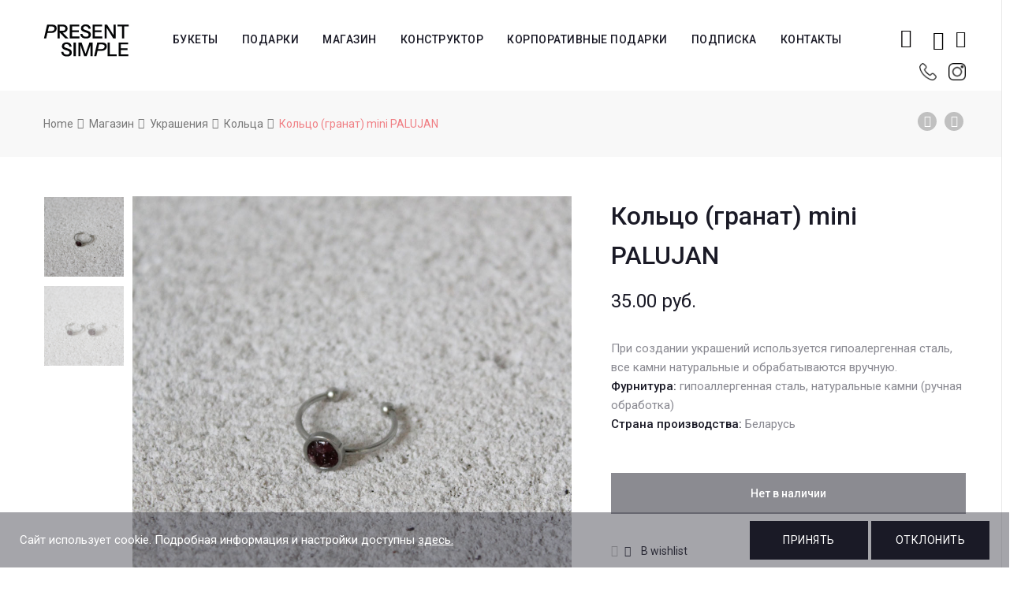

--- FILE ---
content_type: text/html; charset=UTF-8
request_url: https://present-simple.by/product/kolco-granat-mini-palujan/
body_size: 24440
content:
<!DOCTYPE html>







<html lang="ru-RU">
<head>
	<meta name="facebook-domain-verification" content="g3w13aqlelsx8e69udb6xuab2sb93h" />
	<meta name="google-site-verification" content="IgUbqaGQHlJZ67IHeqbF3zzMYbXOve9uoo5DnphE0ME" />
	<meta name="yandex-verification" content="aceed8a33be2c25c" />
	<meta charset="UTF-8">
    <meta name="viewport" content="width=device-width">

    <link rel="profile" href="http://gmpg.org/xfn/11" />
    <link rel="pingback" href="https://present-simple.by/xmlrpc.php">

    				<script>document.documentElement.className = document.documentElement.className + ' yes-js js_active js'</script>
							<!-- Carrot quest BEGIN -->
				<script type="text/javascript">
					!function(){function t(t,e){return function(){window.carrotquestasync.push(t,arguments)}}if("undefined"==typeof carrotquest){var e=document.createElement("script");e.type="text/javascript",e.async=!0,e.src="//cdn.carrotquest.app/api.min.js",document.getElementsByTagName("head")[0].appendChild(e),window.carrotquest={},window.carrotquestasync=[],carrotquest.settings={};for(var n=["connect","track","identify","auth","oth","onReady","addCallback","removeCallback","trackMessageInteraction"],a=0;a<n.length;a++)carrotquest[n[a]]=t(n[a])}}(),carrotquest.connect('65187-b9c6060c3ab6349f4a02b10c1f');
				</script>
				<!-- Carrot quest END -->
				
	<!-- This site is optimized with the Yoast SEO plugin v15.4 - https://yoast.com/wordpress/plugins/seo/ -->
	<title>Кольцо (гранат) mini PALUJAN - present-simple.by</title>
	<meta name="robots" content="index, follow, max-snippet:-1, max-image-preview:large, max-video-preview:-1" />
	<link rel="canonical" href="https://present-simple.by/product/kolco-granat-mini-palujan/" />
	<meta property="og:locale" content="ru_RU" />
	<meta property="og:type" content="article" />
	<meta property="og:title" content="Кольцо (гранат) mini PALUJAN - present-simple.by" />
	<meta property="og:description" content="При создании украшений используется гипоалергенная сталь, все камни натуральные и обрабатываются вручную.  Фурнитура: гипоаллергенная сталь, натуральные камни (ручная обработка)  Страна производства: Беларусь" />
	<meta property="og:url" content="https://present-simple.by/product/kolco-granat-mini-palujan/" />
	<meta property="og:site_name" content="present-simple.by" />
	<meta property="article:publisher" content="https://www.facebook.com/presentsimple.by/" />
	<meta property="article:modified_time" content="2024-06-13T14:58:23+00:00" />
	<meta property="og:image" content="https://present-simple.by/wp-content/uploads/2023/11/1411-9.jpg" />
	<meta property="og:image:width" content="1000" />
	<meta property="og:image:height" content="1000" />
	<meta name="twitter:card" content="summary_large_image" />
	<meta name="twitter:label1" content="Написано автором">
	<meta name="twitter:data1" content="admin">
	<script type="application/ld+json" class="yoast-schema-graph">{"@context":"https://schema.org","@graph":[{"@type":"WebSite","@id":"https://present-simple.by/#website","url":"https://present-simple.by/","name":"present-simple.by","description":"\u0421\u0435\u0440\u0432\u0438\u0441 \u043f\u043e\u0434\u0430\u0440\u043a\u043e\u0432","potentialAction":[{"@type":"SearchAction","target":"https://present-simple.by/?s={search_term_string}","query-input":"required name=search_term_string"}],"inLanguage":"ru-RU"},{"@type":"ImageObject","@id":"https://present-simple.by/product/kolco-granat-mini-palujan/#primaryimage","inLanguage":"ru-RU","url":"https://present-simple.by/wp-content/uploads/2023/11/1411-9.jpg","width":1000,"height":1000},{"@type":"WebPage","@id":"https://present-simple.by/product/kolco-granat-mini-palujan/#webpage","url":"https://present-simple.by/product/kolco-granat-mini-palujan/","name":"\u041a\u043e\u043b\u044c\u0446\u043e (\u0433\u0440\u0430\u043d\u0430\u0442) mini PALUJAN - present-simple.by","isPartOf":{"@id":"https://present-simple.by/#website"},"primaryImageOfPage":{"@id":"https://present-simple.by/product/kolco-granat-mini-palujan/#primaryimage"},"datePublished":"2023-11-18T18:01:55+00:00","dateModified":"2024-06-13T14:58:23+00:00","inLanguage":"ru-RU","potentialAction":[{"@type":"ReadAction","target":["https://present-simple.by/product/kolco-granat-mini-palujan/"]}]}]}</script>
	<!-- / Yoast SEO plugin. -->


<link rel='dns-prefetch' href='//fonts.googleapis.com' />
<link rel='dns-prefetch' href='//s.w.org' />
<link rel="alternate" type="application/rss+xml" title="present-simple.by &raquo; Лента" href="https://present-simple.by/feed/" />
<link rel="alternate" type="application/rss+xml" title="present-simple.by &raquo; Лента комментариев" href="https://present-simple.by/comments/feed/" />
		<script type="text/javascript">
			window._wpemojiSettings = {"baseUrl":"https:\/\/s.w.org\/images\/core\/emoji\/12.0.0-1\/72x72\/","ext":".png","svgUrl":"https:\/\/s.w.org\/images\/core\/emoji\/12.0.0-1\/svg\/","svgExt":".svg","source":{"concatemoji":"https:\/\/present-simple.by\/wp-includes\/js\/wp-emoji-release.min.js"}};
			/*! This file is auto-generated */
			!function(e,a,t){var n,r,o,i=a.createElement("canvas"),p=i.getContext&&i.getContext("2d");function s(e,t){var a=String.fromCharCode;p.clearRect(0,0,i.width,i.height),p.fillText(a.apply(this,e),0,0);e=i.toDataURL();return p.clearRect(0,0,i.width,i.height),p.fillText(a.apply(this,t),0,0),e===i.toDataURL()}function c(e){var t=a.createElement("script");t.src=e,t.defer=t.type="text/javascript",a.getElementsByTagName("head")[0].appendChild(t)}for(o=Array("flag","emoji"),t.supports={everything:!0,everythingExceptFlag:!0},r=0;r<o.length;r++)t.supports[o[r]]=function(e){if(!p||!p.fillText)return!1;switch(p.textBaseline="top",p.font="600 32px Arial",e){case"flag":return s([127987,65039,8205,9895,65039],[127987,65039,8203,9895,65039])?!1:!s([55356,56826,55356,56819],[55356,56826,8203,55356,56819])&&!s([55356,57332,56128,56423,56128,56418,56128,56421,56128,56430,56128,56423,56128,56447],[55356,57332,8203,56128,56423,8203,56128,56418,8203,56128,56421,8203,56128,56430,8203,56128,56423,8203,56128,56447]);case"emoji":return!s([55357,56424,55356,57342,8205,55358,56605,8205,55357,56424,55356,57340],[55357,56424,55356,57342,8203,55358,56605,8203,55357,56424,55356,57340])}return!1}(o[r]),t.supports.everything=t.supports.everything&&t.supports[o[r]],"flag"!==o[r]&&(t.supports.everythingExceptFlag=t.supports.everythingExceptFlag&&t.supports[o[r]]);t.supports.everythingExceptFlag=t.supports.everythingExceptFlag&&!t.supports.flag,t.DOMReady=!1,t.readyCallback=function(){t.DOMReady=!0},t.supports.everything||(n=function(){t.readyCallback()},a.addEventListener?(a.addEventListener("DOMContentLoaded",n,!1),e.addEventListener("load",n,!1)):(e.attachEvent("onload",n),a.attachEvent("onreadystatechange",function(){"complete"===a.readyState&&t.readyCallback()})),(n=t.source||{}).concatemoji?c(n.concatemoji):n.wpemoji&&n.twemoji&&(c(n.twemoji),c(n.wpemoji)))}(window,document,window._wpemojiSettings);
		</script>
		<style type="text/css">
img.wp-smiley,
img.emoji {
	display: inline !important;
	border: none !important;
	box-shadow: none !important;
	height: 1em !important;
	width: 1em !important;
	margin: 0 .07em !important;
	vertical-align: -0.1em !important;
	background: none !important;
	padding: 0 !important;
}
</style>
	<link rel='stylesheet' id='sbi_styles-css'  href='https://present-simple.by/wp-content/plugins/instagram-feed/css/sbi-styles.min.css' type='text/css' media='all' />
<link rel='stylesheet' id='wp-block-library-css'  href='https://present-simple.by/wp-includes/css/dist/block-library/style.min.css' type='text/css' media='all' />
<link rel='stylesheet' id='wp-block-library-theme-css'  href='https://present-simple.by/wp-includes/css/dist/block-library/theme.min.css' type='text/css' media='all' />
<link rel='stylesheet' id='wc-block-vendors-style-css'  href='https://present-simple.by/wp-content/plugins/woocommerce/packages/woocommerce-blocks/build/vendors-style.css' type='text/css' media='all' />
<link rel='stylesheet' id='wc-block-style-css'  href='https://present-simple.by/wp-content/plugins/woocommerce/packages/woocommerce-blocks/build/style.css' type='text/css' media='all' />
<link rel='stylesheet' id='jquery-selectBox-css'  href='https://present-simple.by/wp-content/plugins/yith-woocommerce-wishlist/assets/css/jquery.selectBox.css' type='text/css' media='all' />
<link rel='stylesheet' id='yith-wcwl-font-awesome-css'  href='https://present-simple.by/wp-content/plugins/yith-woocommerce-wishlist/assets/css/font-awesome.css' type='text/css' media='all' />
<link rel='stylesheet' id='yith-wcwl-main-css'  href='https://present-simple.by/wp-content/plugins/yith-woocommerce-wishlist/assets/css/style.css' type='text/css' media='all' />
<style id='yith-wcwl-main-inline-css' type='text/css'>
.woocommerce .wishlist_table a.add_to_cart.button.alt{background: #333333; background-color: #333333;color: #FFFFFF;border-color: #333333;}.woocommerce .wishlist_table a.add_to_cart.button.alt:hover{background: #4F4F4F; background-color: #4F4F4F;color: #FFFFFF;border-color: #4F4F4F;}.woocommerce .wishlist_table a.add_to_cart.button.alt{border-radius: 0px;}.woocommerce .hidden-title-form button,
								   .yith-wcwl-wishlist-new .create-wishlist-button,
								   .wishlist_manage_table tfoot button.submit-wishlist-changes,
								   .yith-wcwl-wishlist-search-form button.wishlist-search-button{background: #333333; background-color: #333333;color: #FFFFFF;border-color: #333333;}.woocommerce .hidden-title-form button:hover,
								   .yith-wcwl-wishlist-new .create-wishlist-button:hover,
								   .wishlist_manage_table tfoot button.submit-wishlist-changes:hover,
								   .yith-wcwl-wishlist-search-form button.wishlist-search-button:hover{background: #4F4F4F; background-color: #4F4F4F;color: #FFFFFF;border-color: #4F4F4F;}.woocommerce .wishlist-title a.show-title-form,
								   .woocommerce .hidden-title-form a.hide-title-form,
								   .wishlist_manage_table tfoot a.create-new-wishlist{background: #333333; background-color: #333333;color: #FFFFFF;border-color: #333333;}.woocommerce .wishlist-title a.show-title-form:hover,
								   .woocommerce .hidden-title-form a.hide-title-form:hover,
								   .wishlist_manage_table tfoot a.create-new-wishlist:hover{background: #4F4F4F; background-color: #4F4F4F;color: #FFFFFF;border-color: #4F4F4F;}.woocommerce table.shop_table.wishlist_table tr td{background: #FFFFFF; background-color: #FFFFFF;color: #6d6c6c;border-color: #FFFFFF;}.wishlist_table thead tr th,
								   .wishlist_table tfoot td td,
								   .widget_yith-wcwl-lists ul.dropdown li.current a,
								   .widget_yith-wcwl-lists ul.dropdown li a:hover,
								   .selectBox-dropdown-menu.selectBox-options li.selectBox-selected a,
								   .selectBox-dropdown-menu.selectBox-options li.selectBox-hover a{background: #F4F4F4; background-color: #F4F4F4;}
</style>
<link rel='stylesheet' id='contact-form-7-css'  href='https://present-simple.by/wp-content/plugins/contact-form-7/includes/css/styles.css' type='text/css' media='all' />
<link rel='stylesheet' id='rs-plugin-settings-css'  href='https://present-simple.by/wp-content/plugins/revslider/public/assets/css/settings.css' type='text/css' media='all' />
<style id='rs-plugin-settings-inline-css' type='text/css'>
#rs-demo-id {}
</style>
<link rel='stylesheet' id='core-front-css'  href='https://present-simple.by/wp-content/plugins/theme-core/assets/css/na-core-front.css' type='text/css' media='all' />
<link rel='stylesheet' id='woo-related-products-css'  href='https://present-simple.by/wp-content/plugins/woo-related-products-refresh-on-reload/public/css/woo-related-products-public.css' type='text/css' media='all' />
<link rel='stylesheet' id='wcva-shop-frontend-css'  href='https://present-simple.by/wp-content/plugins/woocommerce-colororimage-variation-select/css/shop-frontend.css' type='text/css' media='all' />
<link rel='stylesheet' id='wcva-slick-css'  href='https://present-simple.by/wp-content/plugins/woocommerce-colororimage-variation-select/css/slick.css' type='text/css' media='all' />
<style id='woocommerce-inline-inline-css' type='text/css'>
.woocommerce form .form-row .required { visibility: hidden; }
</style>
<link rel='stylesheet' id='aws-style-css'  href='https://present-simple.by/wp-content/plugins/advanced-woo-search//assets/css/common.css' type='text/css' media='all' />
<link rel='stylesheet' id='woocommerce_prettyPhoto_css-css'  href='//present-simple.by/wp-content/plugins/woocommerce/assets/css/prettyPhoto.css' type='text/css' media='all' />
<link rel='stylesheet' id='ovez-fonts-css'  href='https://fonts.googleapis.com/css?family=Roboto%3A300%2C300i%2C400%2C400i%2C500%2C700&#038;subset=latin%2Clatin-ext' type='text/css' media='all' />
<link rel='stylesheet' id='bootstrap-css-css'  href='https://present-simple.by/wp-content/themes/ovez/assets/css/bootstrap.min.css' type='text/css' media='all' />
<link rel='stylesheet' id='ionicons-font-css'  href='https://present-simple.by/wp-content/themes/ovez/assets/css/plugins/ionicons.min.css' type='text/css' media='all' />
<link rel='stylesheet' id='awesome-css-css'  href='https://present-simple.by/wp-content/themes/ovez/assets/css/plugins/font-awesome.min.css' type='text/css' media='all' />
<link rel='stylesheet' id='slick-css-css'  href='https://present-simple.by/wp-content/themes/ovez/assets/css/plugins/slick.min.css' type='text/css' media='all' />
<link rel='stylesheet' id='slick-theme-css'  href='https://present-simple.by/wp-content/themes/ovez/assets/css/plugins/slick-theme.min.css' type='text/css' media='all' />
<link rel='stylesheet' id='slicknav-css-css'  href='https://present-simple.by/wp-content/themes/ovez/assets/css/plugins/slicknav.min.css' type='text/css' media='all' />
<link rel='stylesheet' id='photoswipe-css-css'  href='https://present-simple.by/wp-content/themes/ovez/assets/css/plugins/photoswipe.min.css' type='text/css' media='all' />
<link rel='stylesheet' id='photoswipe-skin-css'  href='https://present-simple.by/wp-content/themes/ovez/assets/css/plugins/photoswipe-skin/default-skin.css' type='text/css' media='all' />
<link rel='stylesheet' id='jquery-ui-css'  href='https://present-simple.by/wp-content/themes/ovez/inc/customize/assets/css/jquery-ui.min.css' type='text/css' media='all' />
<link rel='stylesheet' id='ovez-main-css'  href='https://present-simple.by/wp-content/themes/ovez/style.css' type='text/css' media='all' />
<link rel='stylesheet' id='ovez-css-css'  href='https://present-simple.by/wp-content/themes/ovez/assets/css/style-default.min.css' type='text/css' media='all' />
<style id='ovez-css-inline-css' type='text/css'>

		/* Custom  Font size */
		body ,.entry-content {
            font-size: 15px;
		}
	

		/* Custom  color title  */
        #na-footer,#na-footer .footer-bottom,#na-footer .footer-center
		{
		    background:#e5e5e5;
		}

	
</style>
<link rel='stylesheet' id='present-style-appcss-css'  href='https://present-simple.by/wp-content/themes/ovez/assets/css/style-modal-present.css' type='text/css' media='all' />
<link rel='stylesheet' id='dng_present-css'  href='https://present-simple.by/wp-content/themes/ovez/assets/css/dng_present.css' type='text/css' media='all' />
<link rel='stylesheet' id='datepicker-css'  href='https://present-simple.by/wp-content/themes/ovez/assets/css/datepicker.css' type='text/css' media='all' />
<link rel='stylesheet' id='js_composer_front-css'  href='https://present-simple.by/wp-content/plugins/js_composer/assets/css/js_composer.min.css' type='text/css' media='all' />
<link rel='stylesheet' id='popup-maker-site-css'  href='//present-simple.by/wp-content/uploads/pum/pum-site-styles.css' type='text/css' media='all' />
<script type="text/template" id="tmpl-variation-template">
	<div class="woocommerce-variation-description">{{{ data.variation.variation_description }}}</div>
	<div class="woocommerce-variation-price">{{{ data.variation.price_html }}}</div>
	<div class="woocommerce-variation-availability">{{{ data.variation.availability_html }}}</div>
</script>
<script type="text/template" id="tmpl-unavailable-variation-template">
	<p>Этот товар недоступен. Пожалуйста, выберите другую комбинацию.</p>
</script>
<script type='text/javascript' src='https://present-simple.by/wp-includes/js/jquery/jquery.js'></script>
<script type='text/javascript' src='https://present-simple.by/wp-includes/js/jquery/jquery-migrate.min.js'></script>
<script type='text/javascript' src='https://present-simple.by/wp-content/plugins/revslider/public/assets/js/jquery.themepunch.tools.min.js'></script>
<script type='text/javascript' src='https://present-simple.by/wp-content/plugins/revslider/public/assets/js/jquery.themepunch.revolution.min.js'></script>
<script type='text/javascript' src='https://present-simple.by/wp-content/plugins/woocommerce-colororimage-variation-select/js/slick.js'></script>
<script type='text/javascript'>
/* <![CDATA[ */
var wcva_shop = {"left_icon":"https:\/\/present-simple.by\/wp-content\/plugins\/woocommerce-colororimage-variation-select\/images\/left-arrow.png","right_icon":"https:\/\/present-simple.by\/wp-content\/plugins\/woocommerce-colororimage-variation-select\/images\/right-arrow.png","enable_slider":"yes","slider_no":"4","hover_swap":"no"};
/* ]]> */
</script>
<script type='text/javascript' src='https://present-simple.by/wp-content/plugins/woocommerce-colororimage-variation-select/js/shop-frontend.js'></script>
<script type='text/javascript' src='https://present-simple.by/wp-content/plugins/woocommerce/assets/js/jquery-blockui/jquery.blockUI.min.js'></script>
<script type='text/javascript'>
/* <![CDATA[ */
var wc_add_to_cart_params = {"ajax_url":"\/wp-admin\/admin-ajax.php","wc_ajax_url":"\/?wc-ajax=%%endpoint%%","i18n_view_cart":"\u041f\u0440\u043e\u0441\u043c\u043e\u0442\u0440 \u043a\u043e\u0440\u0437\u0438\u043d\u044b","cart_url":"https:\/\/present-simple.by\/korzina\/","is_cart":"","cart_redirect_after_add":"no"};
/* ]]> */
</script>
<script type='text/javascript' src='https://present-simple.by/wp-content/plugins/woocommerce/assets/js/frontend/add-to-cart.min.js'></script>
<script type='text/javascript' src='https://present-simple.by/wp-content/plugins/js_composer/assets/js/vendors/woocommerce-add-to-cart.js'></script>
<link rel='https://api.w.org/' href='https://present-simple.by/wp-json/' />
<link rel="EditURI" type="application/rsd+xml" title="RSD" href="https://present-simple.by/xmlrpc.php?rsd" />
<link rel="wlwmanifest" type="application/wlwmanifest+xml" href="https://present-simple.by/wp-includes/wlwmanifest.xml" /> 
<meta name="generator" content="WordPress 5.4.18" />
<meta name="generator" content="WooCommerce 5.0.0" />
<link rel='shortlink' href='https://present-simple.by/?p=4560457' />
<link rel="alternate" type="application/json+oembed" href="https://present-simple.by/wp-json/oembed/1.0/embed?url=https%3A%2F%2Fpresent-simple.by%2Fproduct%2Fkolco-granat-mini-palujan%2F" />
<link rel="alternate" type="text/xml+oembed" href="https://present-simple.by/wp-json/oembed/1.0/embed?url=https%3A%2F%2Fpresent-simple.by%2Fproduct%2Fkolco-granat-mini-palujan%2F&#038;format=xml" />


<!-- Saphali Lite Version -->
<meta name="generator" content="Saphali Lite 1.8.11" />

        <meta property="fb:app_id" content="" />
<!-- Facebook Pixel Code -->
            <script>
            !function(f,b,e,v,n,t,s)
            {if(f.fbq)return;n=f.fbq=function(){n.callMethod?
            n.callMethod.apply(n,arguments):n.queue.push(arguments)};
            if(!f._fbq)f._fbq=n;n.push=n;n.loaded=!0;n.version='2.0';
            n.queue=[];t=b.createElement(e);t.async=!0;
            t.src=v;s=b.getElementsByTagName(e)[0];
            s.parentNode.insertBefore(t,s)}(window, document,'script',
            'https://connect.facebook.net/en_US/fbevents.js');
            fbq('init', '304967864137174');
            fbq('track', 'PageView');
            </script>
            <noscript><img height="1" width="1" style="display:none"
            src="https://www.facebook.com/tr?id=304967864137174&ev=PageView&noscript=1"
            /></noscript>
            <!-- End Facebook Pixel Code -->
			<!-- Google Tag Manager -->
			<script>(function(w,d,s,l,i){w[l]=w[l]||[];w[l].push({'gtm.start':
			new Date().getTime(),event:'gtm.js'});var f=d.getElementsByTagName(s)[0],
			j=d.createElement(s),dl=l!='dataLayer'?'&l='+l:'';j.async=true;j.src=
			'https://www.googletagmanager.com/gtm.js?id='+i+dl;f.parentNode.insertBefore(j,f);
			})(window,document,'script','dataLayer','GTM-55ZRK6S');</script>
			<!-- End Google Tag Manager -->
				<noscript><style>.woocommerce-product-gallery{ opacity: 1 !important; }</style></noscript>
	<style type="text/css">.recentcomments a{display:inline !important;padding:0 !important;margin:0 !important;}</style><meta name="generator" content="Powered by WPBakery Page Builder - drag and drop page builder for WordPress."/>
<meta name="generator" content="Powered by Slider Revolution 5.4.8 - responsive, Mobile-Friendly Slider Plugin for WordPress with comfortable drag and drop interface." />
<link rel="icon" href="https://present-simple.by/wp-content/uploads/2020/12/cropped-logo-new-100-32x32.png" sizes="32x32" />
<link rel="icon" href="https://present-simple.by/wp-content/uploads/2020/12/cropped-logo-new-100-192x192.png" sizes="192x192" />
<link rel="apple-touch-icon" href="https://present-simple.by/wp-content/uploads/2020/12/cropped-logo-new-100-180x180.png" />
<meta name="msapplication-TileImage" content="https://present-simple.by/wp-content/uploads/2020/12/cropped-logo-new-100-270x270.png" />
<script type="text/javascript">function setREVStartSize(e){									
						try{ e.c=jQuery(e.c);var i=jQuery(window).width(),t=9999,r=0,n=0,l=0,f=0,s=0,h=0;
							if(e.responsiveLevels&&(jQuery.each(e.responsiveLevels,function(e,f){f>i&&(t=r=f,l=e),i>f&&f>r&&(r=f,n=e)}),t>r&&(l=n)),f=e.gridheight[l]||e.gridheight[0]||e.gridheight,s=e.gridwidth[l]||e.gridwidth[0]||e.gridwidth,h=i/s,h=h>1?1:h,f=Math.round(h*f),"fullscreen"==e.sliderLayout){var u=(e.c.width(),jQuery(window).height());if(void 0!=e.fullScreenOffsetContainer){var c=e.fullScreenOffsetContainer.split(",");if (c) jQuery.each(c,function(e,i){u=jQuery(i).length>0?u-jQuery(i).outerHeight(!0):u}),e.fullScreenOffset.split("%").length>1&&void 0!=e.fullScreenOffset&&e.fullScreenOffset.length>0?u-=jQuery(window).height()*parseInt(e.fullScreenOffset,0)/100:void 0!=e.fullScreenOffset&&e.fullScreenOffset.length>0&&(u-=parseInt(e.fullScreenOffset,0))}f=u}else void 0!=e.minHeight&&f<e.minHeight&&(f=e.minHeight);e.c.closest(".rev_slider_wrapper").css({height:f})					
						}catch(d){console.log("Failure at Presize of Slider:"+d)}						
					};</script>
		<style type="text/css" id="wp-custom-css">
			.wish-mini{
	    line-height: 0px;
    cursor: pointer;
    position: relative;
    padding-left: 15px;
}

.btn-mini-wish{
	    border: none;
    padding: 0;
    line-height: 60px;
	color:#111;
    background: none;
    cursor: pointer;
    font-size: 22px;
    z-index: 99;
    position: relative;
 
}
.products-block.affect-isotope{
	display:flex;
	flex-wrap:wrap;
	justify-content: flex-start;
}

.products-block.affect-isotope li{
	float:initial;

	width: calc(100% * (1/4) - 10px - 1px);
}

.blog .affect-isotope{
	
	display:flex;
	flex-wrap:wrap;
}

.blog .archive-blog .item-post{
	
	float:initial;
	display: flex;
  justify-content: center;
}

.shipping ul{
	    padding: 0;
	    text-align: left;
}
.shipping td[data-title='Доставка']{
	padding: 16px 0;
	width:53%;
}
.shipping .amount{
	padding-left: 7px;
}
.products-block li{
transition:0.2s all;
}
.products-block li:hover .add_to_cart_button,.products-block li:hover .added_to_cart{
	opacity:1;
	visibility:visible;
}

.products-block .add_to_cart_button,.products-block .added_to_cart{
	font-family: 'WebServer';
	font-size:20px;
	position:absolute;
	bottom:2%;
	left:50%;
	transform: translateX(-50%);
	opacity:0;
	visibility:hidden;
	transition:0.2s all;
	color: black !important;
  background: white !important;
	border: 1px solid #111 !important;
  padding: 13px 0 !important;
	text-transform:initial !important;
  width: 80%;
  display: flex;
  justify-content: center;
  align-items: center;
}

.products-block .add_to_cart_button.loading{
	position:absolute !important;
}

#filter-down .widget li.current-cat, #filter-down .widget li.current-cat a,
#filter-down .widget li.current-cat:hover a{
color: #888890;
font-weight: initial;
}

.product-categories li:hover a {
	color: #cf3b3d!important
}



@media (max-width:1200px){
	.products-block.affect-isotope li{
		width: calc(100% * (1/3) - 10px - 1px);
	}

}

@media(min-width:992px){
	.hidden-desktop{
	display:none !important;
}
	

}




@media(max-width:992px){
	
		.products-block .add_to_cart_button,.products-block .added_to_cart{
		font-size: 14px;
		
	}
	.products-block.affect-isotope{
		justify-content:center
	}
}


@media(max-width:768px){
	.products-block .add_to_cart_button,.products-block .added_to_cart{
		
			position: initial;
    transform: initial;
    opacity: 1;
    visibility: visible;
    margin: 10px auto 0 auto;
		width:100%;
		
	}
	
	.products-block .add_to_cart_button.loading{
	position:initial !important;
}
	

}

@media (max-width:545px){
	
		.products-block .add_to_cart_button,.products-block .added_to_cart{
		font-size: 17px;
		
	}
}


@media (max-width:425px){
	.products-block.affect-isotope li{
		width: calc(100% * (1/2) - 10px - 1px);
	}

}		</style>
		<noscript><style> .wpb_animate_when_almost_visible { opacity: 1; }</style></noscript>
    <style>
        .col-2.address:nth-child(2){
            display: none;
        }
        @media (min-width: 1040px){
            #ovez-header{
                padding-bottom: 15px;
            }
        }
        @media (max-width: 640px){
            .searchform-mini {
                padding-left: 5px !important;
            }
            .wish-mini{
                padding-left: 5px !important;
            }
            .mini-phone{
                padding-left: 10px !important;
            }
            .mini-phone-section{
                top: 50px !important;
            }
        }
        #na-menu-primary ul.na-menu>li>a{
            padding: 0 15px !important;
        }
        .mini-phone-section{
            position: absolute;
            display: flex;
            top: 70px;
            height: 20px;
            align-items: center;
            margin-left: 10px;   
        }
        .header-content-right{
            position: relative;
        }
        .header-content-right .wish-mini-fluid{
            display: flex;
            flex-direction: row;
            width: 100%;
            position: absolute;
            top: 60px;
            right: 0;
            justify-content: flex-end;
        }

        .header-content-right-mobil{
            display: none !important;
            -webkit-justify-content: space-between;
            -ms-flex-pack: justify;
            justify-content: space-between;
            -webkit-align-items: center;
            -ms-flex-align: center;
            align-items: center;
        }

        .product-block figure a.product_type_variable{
            font-family: 'WebServer';
            font-size: 20px;
            position: absolute;
            bottom: 2%;
            left: 50%;
            transform: translateX(-50%);
            opacity: 0;
            visibility: hidden;
            transition: 0.2s all;
            color: black !important;
            background: white !important;
            border: 1px solid #111 !important;
            padding: 13px 0 !important;
            text-transform: initial !important;
            width: 80%;
            display: flex;
            justify-content: center;
            align-items: center;

        }



        #brend_filter .active{
            color: #cf3b3d;
        }


        .products-block li:hover .product-block figure a.product_type_variable{
            opacity: 1;
            visibility: visible;
        }

        @media (max-width: 992px){
            .product-block figure a.product_type_variable{
                font-size: 14px;
            }
        }

        @media (max-width: 768px){
            .product-block figure a.product_type_variable{
                position: initial;
                transform: initial;
                opacity: 1;
                visibility: visible;
                margin: 10px auto 0 auto;
                width: 100%;
            }
        }

        @media (max-width: 545px){
            .product-block figure a.product_type_variable{
                font-size: 17px;
            }
        }

        span.old_price {
            text-decoration: line-through;
        }
        

        .product-block figure a.button.product_type_variable.add_to_cart_button{
            
            
        }


        #informs_instoks{
            margin-bottom: 0;
            color: red;
        }

        #informs_instoks2{
            color: red;
        }


        @media (max-width: 1200px){
            #na-menu-primary ul.na-menu>li>a{
                padding: 0 5px !important;
            }
        }

        @media (max-width: 1000px){
            /*.header-content-right{
                display: none !important;
            }*/
            .header-content-right .searchform-wrap, .header-content-right .searchform-mini, .header-content-right .wish-mini, .header-content-right .wish-mini-fluid{
                display: none !important;
            }
            .header-content-right.header-content-right-mobil .searchform-wrap, .header-content-right.header-content-right-mobil .searchform-mini, .header-content-right.header-content-right-mobil .wish-mini, .header-content-right.header-content-right-mobil .wish-mini-fluid{
                display: block !important;
            }







            .header-content-right-mobil{
                display: flex !important;
                display: flex !important;
                position: fixed;
                bottom: 0;
                top: auto;
                height: 60px;
                width: 100%;
                background: #fffffffa;
                justify-content: space-evenly;
                z-index: 999;
            }
            .search-transition-wrap .btn-mini-close{
                top: 60px !important;
            }
            .ion-ios-search-strong:before{
                color: #9c9c9c;
            }
            .fa-phone:before{
                color: #9c9c9c;
            }
            #logo img {
                max-height: 30px;
            }
        }

    </style>
    
<!--<script src="//web.webformscr.com/apps/fc3/build/loader.js" sp-form-id="1dfb464a142ea2194a448ee604f298bc6c19ff17eed7c0711c219cf1331d1aa6"></script>-->
<!-- Global site tag (gtag.js) - Google Analytics -->
<script async src="https://www.googletagmanager.com/gtag/js?id=UA-177617779-1">
</script>
<script>
  window.dataLayer = window.dataLayer || [];
  function gtag(){dataLayer.push(arguments);}
  gtag('js', new Date());

  gtag('config', 'UA-177617779-1');
</script>
	<!-- Global site tag (gtag.js) - Google Ads: 10802165136 -->
<script async src="https://www.googletagmanager.com/gtag/js?id=AW-10802165136"></script>
<script>
  window.dataLayer = window.dataLayer || [];
  function gtag(){dataLayer.push(arguments);}
  gtag('js', new Date());

  gtag('config', 'AW-10802165136');
</script>


<link rel="stylesheet" href="//cdnjs.cloudflare.com/ajax/libs/timepicker/1.3.5/jquery.timepicker.min.css">
<script src="//cdnjs.cloudflare.com/ajax/libs/timepicker/1.3.5/jquery.timepicker.min.js"></script>
</head>
<body class="product-template-default single single-product postid-4560457 wp-embed-responsive theme-ovez woocommerce woocommerce-page woocommerce-no-js ovez-footer-1 wpb-js-composer js-comp-ver-6.1 vc_responsive">
	
		<style>
			.cookie-display{
				display: flex;
				position: fixed;
				bottom: 0;
				height: 70px;
				background: #40404b78;
				z-index: 99999;
				padding: 10px 25px;
				justify-content: space-between;
				width: 100%;
                align-items: center;
			}
			
			.cookie-display .text-c {
				color: white;
			}
			
			.cookie-display .text-c a{
				text-decoration: underline;
                color: white;
                
			}
			
			.cookie-display button{
				min-width: 150px;
			}
			
			@media screen and (max-width:800px){
				.cookie-display{
				
					height: 120px;
					
				}
				.prin{
					margin-bottom:5px;
				}
			}

		</style>
	
		<div class="cookie-display">
			<div class="text-c">
				Сайт использует cookie. Подробная информация и настройки доступны <a href="https://present-simple.by/fajly-cookie/">здесь.</a>
			</div>
			<div class="button-c">
				<button class="prin btn btn-shop">
					Принять
				</button>
				<button class="not-prin btn btn-shop">
					Отклонить
				</button>
			</div>
		</div>
		 <script>
			jQuery(function($) {
				$(".prin").on("click", function(e){
					Cookies.set("cel_files_btn", 'yes');
					$('.cookie-display').css('display','none');
				});
				$(".not-prin").on("click", function(e){
					Cookies.set("cel_files_btn", 'no');
					$('.cookie-display').css('display','none');
				});
			});		
			 
		</script>
<div style="display: none;">
</div>




	<!-- Google Tag Manager (noscript) -->
	<noscript><iframe src="https://www.googletagmanager.com/ns.html?id=GTM-55ZRK6S"
	height="0" width="0" style="display:none;visibility:hidden"></iframe></noscript>
	<!-- End Google Tag Manager (noscript) -->
	<!-- Yandex.Metrika counter -->
<script type="text/javascript" >
   (function(m,e,t,r,i,k,a){m[i]=m[i]||function(){(m[i].a=m[i].a||[]).push(arguments)};
   m[i].l=1*new Date();k=e.createElement(t),a=e.getElementsByTagName(t)[0],k.async=1,k.src=r,a.parentNode.insertBefore(k,a)})
   (window, document, "script", "https://mc.yandex.ru/metrika/tag.js", "ym");

   ym(66759088, "init", {
        clickmap:true,
        trackLinks:true,
        accurateTrackBounce:true,
        webvisor:true
   });
</script>
<noscript><div><img src="https://mc.yandex.ru/watch/66759088" style="position:absolute; left:-9999px;" alt="" /></div></noscript>
<!-- /Yandex.Metrika counter -->




<div id="page" class="wrapper site">
    <div class="canvas-overlay"></div>
    <div class="ovez-header-placeholder  placeholder-header-fixed"></div>
<header id="masthead" class="site-header header-simple header-fixed">

    <div id="ovez-header" class="ovez-header">
        <!--Top bar-->
        <div id="ovez-top-navbar" class="top-navbar">
            <div class="container">
                            </div>
        </div>
        <!--Header Menu-->
        <div class="container">
            <div class="ovez-header-content ">
                <!--Logo-->
                <div class="header-content-logo">
                            <div class="site-logo" id="logo">
            <a href="https://present-simple.by/" rel="home">
                <img src="https://present-simple.by/wp-content/uploads/2023/06/logo-1510px.png" alt="present-simple.by" />
            </a>
        </div>
                            </div>
                <!-- Menu-->
                <div class="header-content-menu">
                    <div id="na-menu-primary" class="nav-menu clearfix">
                        <nav class="text-center na-menu-primary clearfix">
                            <ul id="menu-verhnee-menju" class="nav navbar-nav na-menu"><li id="menu-item-18971" class="menu-item menu-item-type-taxonomy menu-item-object-product_cat menu-item-has-children menu-item-18971"><a href="https://present-simple.by/katalog/store/bukety/">Букеты</a>
<ul class="sub-menu">
	<li id="menu-item-27071" class="menu-item menu-item-type-taxonomy menu-item-object-product_cat menu-item-27071"><a href="https://present-simple.by/katalog/store/bukety/">Букеты</a></li>
	<li id="menu-item-4581988" class="menu-item menu-item-type-taxonomy menu-item-object-product_cat menu-item-4581988"><a href="https://present-simple.by/katalog/store/vazy/">Кашпо и вазы</a></li>
	<li id="menu-item-4583021" class="menu-item menu-item-type-taxonomy menu-item-object-product_cat menu-item-4583021"><a href="https://present-simple.by/katalog/store/bukety/monobukety/">Монобукеты</a></li>
	<li id="menu-item-27074" class="menu-item menu-item-type-taxonomy menu-item-object-product_cat menu-item-27074"><a href="https://present-simple.by/katalog/store/rastenija-v-gorshkah/">Растения в горшках</a></li>
	<li id="menu-item-4583095" class="menu-item menu-item-type-taxonomy menu-item-object-product_cat menu-item-4583095"><a href="https://present-simple.by/katalog/store/bukety/svadebnye-bukety/">Свадебные букеты</a></li>
	<li id="menu-item-4558469" class="menu-item menu-item-type-taxonomy menu-item-object-product_cat menu-item-4558469"><a href="https://present-simple.by/katalog/store/bukety/cvetochnye-korobochki/">Цветочные коробочки</a></li>
	<li id="menu-item-27645" class="menu-item menu-item-type-taxonomy menu-item-object-product_cat menu-item-27645"><a href="https://present-simple.by/katalog/store/cvety-poshtuchno/">Цветы поштучно</a></li>
	<li id="menu-item-4569099" class="menu-item menu-item-type-taxonomy menu-item-object-product_cat menu-item-4569099"><a href="https://present-simple.by/katalog/store/bukety/wow-bukety/">WOW-букеты</a></li>
</ul>
</li>
<li id="menu-item-5817" class="menu-item menu-item-type-taxonomy menu-item-object-product_cat menu-item-has-children menu-item-5817"><a href="https://present-simple.by/katalog/podarki/">Подарки</a>
<ul class="sub-menu">
	<li id="menu-item-4064" class="menu-item menu-item-type-taxonomy menu-item-object-product_cat menu-item-4064"><a href="https://present-simple.by/katalog/podarki/podarki-zhenschine/">Боксы для &#8220;девочек&#8221;</a></li>
	<li id="menu-item-4065" class="menu-item menu-item-type-taxonomy menu-item-object-product_cat menu-item-4065"><a href="https://present-simple.by/katalog/podarki/podarki-muzhschine/">Боксы для &#8220;мальчиков&#8221;</a></li>
	<li id="menu-item-6973" class="menu-item menu-item-type-taxonomy menu-item-object-product_cat menu-item-6973"><a href="https://present-simple.by/katalog/podarki/korporativnye-podarki/">Корпоративные подарки</a></li>
	<li id="menu-item-36057" class="menu-item menu-item-type-taxonomy menu-item-object-product_cat menu-item-36057"><a href="https://present-simple.by/katalog/podarki/gastroboksy/">Наборы вкусностей</a></li>
	<li id="menu-item-12136" class="menu-item menu-item-type-taxonomy menu-item-object-product_cat menu-item-12136"><a href="https://present-simple.by/katalog/podarki/chajnye-nabory/">Наборы чая</a></li>
	<li id="menu-item-4066" class="menu-item menu-item-type-taxonomy menu-item-object-product_cat menu-item-4066"><a href="https://present-simple.by/katalog/podarki/universalnye-podarki/">Универсальные подарки</a></li>
	<li id="menu-item-4582030" class="menu-item menu-item-type-taxonomy menu-item-object-product_cat menu-item-4582030"><a href="https://present-simple.by/katalog/podarki/podarochnye-sertifikaty/">Сертификаты</a></li>
</ul>
</li>
<li id="menu-item-4833" class="menu-item menu-item-type-taxonomy menu-item-object-product_cat current-product-ancestor menu-item-has-children menu-item-4833"><a href="https://present-simple.by/katalog/store/">Магазин</a>
<ul class="sub-menu">
	<li id="menu-item-4570653" class="menu-item menu-item-type-taxonomy menu-item-object-product_cat menu-item-4570653"><a href="https://present-simple.by/katalog/store/love-amp-sex/">Love &#038; Sex</a></li>
	<li id="menu-item-27069" class="menu-item menu-item-type-taxonomy menu-item-object-product_cat menu-item-has-children menu-item-27069"><a href="https://present-simple.by/katalog/store/aromaty-store/">Ароматы</a>
	<ul class="sub-menu">
		<li id="menu-item-17564" class="menu-item menu-item-type-taxonomy menu-item-object-product_cat menu-item-17564"><a href="https://present-simple.by/katalog/store/aromaty-store/avtoparfjum/">Автопарфюм</a></li>
		<li id="menu-item-4581990" class="menu-item menu-item-type-taxonomy menu-item-object-product_cat menu-item-4581990"><a href="https://present-simple.by/katalog/store/aromaty-store/aromasprei/">Аромаспреи</a></li>
		<li id="menu-item-4581989" class="menu-item menu-item-type-taxonomy menu-item-object-product_cat menu-item-4581989"><a href="https://present-simple.by/katalog/store/aromaty-store/blagovonija-amp-palo-santo/">Благовония &#038; пало санто</a></li>
		<li id="menu-item-6607" class="menu-item menu-item-type-taxonomy menu-item-object-product_cat menu-item-6607"><a href="https://present-simple.by/katalog/store/aromaty-store/aromaty/">Диффузоры для дома</a></li>
		<li id="menu-item-38755" class="menu-item menu-item-type-taxonomy menu-item-object-product_cat menu-item-38755"><a href="https://present-simple.by/katalog/store/aromaty-store/tverdye-duhi/">Твердые духи</a></li>
	</ul>
</li>
	<li id="menu-item-4073" class="menu-item menu-item-type-taxonomy menu-item-object-product_cat menu-item-4073"><a href="https://present-simple.by/katalog/store/bloknoty/">Блокноты</a></li>
	<li id="menu-item-6429" class="menu-item menu-item-type-taxonomy menu-item-object-product_cat menu-item-6429"><a href="https://present-simple.by/katalog/store/bukety/">Букеты</a></li>
	<li id="menu-item-6001" class="menu-item menu-item-type-taxonomy menu-item-object-product_cat menu-item-has-children menu-item-6001"><a href="https://present-simple.by/katalog/store/sladosty/">Вкусненькое</a>
	<ul class="sub-menu">
		<li id="menu-item-4581979" class="menu-item menu-item-type-taxonomy menu-item-object-product_cat menu-item-4581979"><a href="https://present-simple.by/katalog/store/sladosty/amamam/">Вкусности АмАмАм</a></li>
		<li id="menu-item-28776" class="menu-item menu-item-type-taxonomy menu-item-object-product_cat menu-item-28776"><a href="https://present-simple.by/katalog/store/sladosty/dzhemy-pasty/">Джемы/пасты</a></li>
		<li id="menu-item-4582019" class="menu-item menu-item-type-taxonomy menu-item-object-product_cat menu-item-4582019"><a href="https://present-simple.by/katalog/store/sladosty/nabory-sladostej/">Наборы сладостей</a></li>
		<li id="menu-item-4582012" class="menu-item menu-item-type-taxonomy menu-item-object-product_cat menu-item-4582012"><a href="https://present-simple.by/katalog/store/sladosty/napitki/">Напитки</a></li>
		<li id="menu-item-4582010" class="menu-item menu-item-type-taxonomy menu-item-object-product_cat menu-item-4582010"><a href="https://present-simple.by/katalog/store/sladosty/pechene/">Печенье</a></li>
		<li id="menu-item-28781" class="menu-item menu-item-type-taxonomy menu-item-object-product_cat menu-item-28781"><a href="https://present-simple.by/katalog/store/sladosty/poleznye-sladosti/">Полезные сладости</a></li>
		<li id="menu-item-4582013" class="menu-item menu-item-type-taxonomy menu-item-object-product_cat menu-item-4582013"><a href="https://present-simple.by/katalog/store/sladosty/chipsy/">Чипсы</a></li>
		<li id="menu-item-28779" class="menu-item menu-item-type-taxonomy menu-item-object-product_cat menu-item-28779"><a href="https://present-simple.by/katalog/store/sladosty/shokolad/">Шоколад, конфеты</a></li>
	</ul>
</li>
	<li id="menu-item-4576329" class="menu-item menu-item-type-taxonomy menu-item-object-product_cat menu-item-4576329"><a href="https://present-simple.by/katalog/store/detyam-store/">Детям</a></li>
	<li id="menu-item-5550" class="menu-item menu-item-type-taxonomy menu-item-object-product_cat menu-item-5550"><a href="https://present-simple.by/katalog/store/men-only/">Для него</a></li>
	<li id="menu-item-4581997" class="menu-item menu-item-type-taxonomy menu-item-object-product_cat menu-item-4581997"><a href="https://present-simple.by/katalog/store/igry/">Игры</a></li>
	<li id="menu-item-4582007" class="menu-item menu-item-type-taxonomy menu-item-object-product_cat menu-item-4582007"><a href="https://present-simple.by/katalog/store/vazy/">Кашпо и вазы</a></li>
	<li id="menu-item-16237" class="menu-item menu-item-type-taxonomy menu-item-object-product_cat menu-item-16237"><a href="https://present-simple.by/katalog/store/keramika/">Керамика</a></li>
	<li id="menu-item-4071" class="menu-item menu-item-type-taxonomy menu-item-object-product_cat menu-item-4071"><a href="https://present-simple.by/katalog/store/knigi/">Книги</a></li>
	<li id="menu-item-4069" class="menu-item menu-item-type-taxonomy menu-item-object-product_cat menu-item-has-children menu-item-4069"><a href="https://present-simple.by/katalog/store/kosmetika/">Косметика</a>
	<ul class="sub-menu">
		<li id="menu-item-14292" class="menu-item menu-item-type-custom menu-item-object-custom menu-item-has-children menu-item-14292"><a href="https://present-simple.by/katalog/store/kosmetika/dlya-volos/">Для волос</a>
		<ul class="sub-menu">
			<li id="menu-item-16246" class="menu-item menu-item-type-taxonomy menu-item-object-product_cat menu-item-16246"><a href="https://present-simple.by/katalog/store/kosmetika/dlya-volos/tverdye-balzamy/">Бальзамы для волос</a></li>
			<li id="menu-item-16247" class="menu-item menu-item-type-taxonomy menu-item-object-product_cat menu-item-16247"><a href="https://present-simple.by/katalog/store/kosmetika/dlya-volos/maski/">Маски для волос</a></li>
			<li id="menu-item-16248" class="menu-item menu-item-type-taxonomy menu-item-object-product_cat menu-item-16248"><a href="https://present-simple.by/katalog/store/kosmetika/dlya-volos/maslo-dlja-volos/">Масло для волос</a></li>
			<li id="menu-item-16245" class="menu-item menu-item-type-taxonomy menu-item-object-product_cat menu-item-16245"><a href="https://present-simple.by/katalog/store/kosmetika/dlya-volos/tverdye-shampuni/">Шампуни</a></li>
		</ul>
</li>
		<li id="menu-item-14290" class="menu-item menu-item-type-custom menu-item-object-custom menu-item-has-children menu-item-14290"><a href="https://present-simple.by/katalog/store/kosmetika/dlya-lica/">Для лица</a>
		<ul class="sub-menu">
			<li id="menu-item-14379" class="menu-item menu-item-type-custom menu-item-object-custom menu-item-14379"><a href="https://present-simple.by/katalog/store/kosmetika/dlya-lica/balzamy-dlja-gub/">Бальзамы для губ</a></li>
			<li id="menu-item-16255" class="menu-item menu-item-type-taxonomy menu-item-object-product_cat menu-item-16255"><a href="https://present-simple.by/katalog/store/kosmetika/dlya-lica/kremy/">Кремы</a></li>
			<li id="menu-item-14518" class="menu-item menu-item-type-custom menu-item-object-custom menu-item-14518"><a href="https://present-simple.by/katalog/store/kosmetika/dlya-lica/maski-dlja-lica/">Маски для лица</a></li>
			<li id="menu-item-16258" class="menu-item menu-item-type-taxonomy menu-item-object-product_cat menu-item-16258"><a href="https://present-simple.by/katalog/store/kosmetika/dlya-lica/ochishhajushhie-sredstva/">Очищающие средства</a></li>
			<li id="menu-item-16257" class="menu-item menu-item-type-taxonomy menu-item-object-product_cat menu-item-16257"><a href="https://present-simple.by/katalog/store/kosmetika/dlya-lica/syvorotki/">Сыворотки</a></li>
		</ul>
</li>
		<li id="menu-item-14291" class="menu-item menu-item-type-custom menu-item-object-custom menu-item-has-children menu-item-14291"><a href="https://present-simple.by/katalog/store/kosmetika/dlya-tela/">Для тела</a>
		<ul class="sub-menu">
			<li id="menu-item-16242" class="menu-item menu-item-type-taxonomy menu-item-object-product_cat menu-item-16242"><a href="https://present-simple.by/katalog/store/kosmetika/dlya-tela/geli-dlja-dusha/">Гели для душа</a></li>
			<li id="menu-item-15470" class="menu-item menu-item-type-custom menu-item-object-custom menu-item-15470"><a href="https://present-simple.by/katalog/store/kosmetika/dlya-tela/kremy-dlja-ruk/">Кремы для рук</a></li>
			<li id="menu-item-15471" class="menu-item menu-item-type-custom menu-item-object-custom menu-item-15471"><a href="https://present-simple.by/katalog/store/kosmetika/dlya-tela/losony/">Лосьоны для тела</a></li>
			<li id="menu-item-16241" class="menu-item menu-item-type-taxonomy menu-item-object-product_cat menu-item-16241"><a href="https://present-simple.by/katalog/store/kosmetika/dlya-tela/maslo-dlja-tela/">Масло для тела</a></li>
			<li id="menu-item-14512" class="menu-item menu-item-type-custom menu-item-object-custom menu-item-14512"><a href="https://present-simple.by/katalog/store/kosmetika/dlya-tela/mylo/">Мыло</a></li>
			<li id="menu-item-14380" class="menu-item menu-item-type-custom menu-item-object-custom menu-item-14380"><a href="https://present-simple.by/katalog/store/kosmetika/dlya-tela/skraby/">Скрабы</a></li>
			<li id="menu-item-15472" class="menu-item menu-item-type-custom menu-item-object-custom menu-item-15472"><a href="https://present-simple.by/katalog/store/kosmetika/dlya-tela/sol-dlja-vann/">Соль для ванн</a></li>
		</ul>
</li>
		<li id="menu-item-16261" class="menu-item menu-item-type-taxonomy menu-item-object-product_cat menu-item-16261"><a href="https://present-simple.by/katalog/store/kosmetika/nabory-kosmetiki/">Наборы косметики</a></li>
	</ul>
</li>
	<li id="menu-item-6425" class="menu-item menu-item-type-taxonomy menu-item-object-product_cat menu-item-6425"><a href="https://present-simple.by/katalog/store/kofe/">Кофе</a></li>
	<li id="menu-item-27076" class="menu-item menu-item-type-taxonomy menu-item-object-product_cat menu-item-has-children menu-item-27076"><a href="https://present-simple.by/katalog/store/oformlenie/">Оформление</a>
	<ul class="sub-menu">
		<li id="menu-item-27083" class="menu-item menu-item-type-taxonomy menu-item-object-product_cat menu-item-27083"><a href="https://present-simple.by/katalog/store/oformlenie/otkrytki/">Открытки</a></li>
		<li id="menu-item-27095" class="menu-item menu-item-type-taxonomy menu-item-object-product_cat menu-item-27095"><a href="https://present-simple.by/katalog/store/oformlenie/upakovka/">Оформление подарка</a></li>
		<li id="menu-item-27085" class="menu-item menu-item-type-taxonomy menu-item-object-product_cat menu-item-27085"><a href="https://present-simple.by/katalog/store/oformlenie/upakovochnaja-bumaga/">Упаковочная бумага</a></li>
	</ul>
</li>
	<li id="menu-item-4582006" class="menu-item menu-item-type-taxonomy menu-item-object-product_cat menu-item-4582006"><a href="https://present-simple.by/katalog/store/posuda/">Посуда</a></li>
	<li id="menu-item-4582002" class="menu-item menu-item-type-taxonomy menu-item-object-product_cat menu-item-4582002"><a href="https://present-simple.by/katalog/store/raznoe-krasivoe/">Разное красивое</a></li>
	<li id="menu-item-38576" class="menu-item menu-item-type-taxonomy menu-item-object-product_cat menu-item-38576"><a href="https://present-simple.by/katalog/store/rastenija-v-gorshkah/">Растения в горшках</a></li>
	<li id="menu-item-4567241" class="menu-item menu-item-type-taxonomy menu-item-object-product_cat menu-item-4567241"><a href="https://present-simple.by/katalog/store/rascheski-amp-rezinki/">Расчески &amp; резинки</a></li>
	<li id="menu-item-36923" class="menu-item menu-item-type-taxonomy menu-item-object-product_cat menu-item-36923"><a href="https://present-simple.by/katalog/store/bukety/svadebnye-bukety/">Свадебные букеты</a></li>
	<li id="menu-item-4072" class="menu-item menu-item-type-taxonomy menu-item-object-product_cat menu-item-4072"><a href="https://present-simple.by/katalog/store/svechi/">Свечи</a></li>
	<li id="menu-item-4567248" class="menu-item menu-item-type-taxonomy menu-item-object-product_cat menu-item-4567248"><a href="https://present-simple.by/katalog/podarki/podarochnye-sertifikaty/">Сертификаты</a></li>
	<li id="menu-item-36025" class="menu-item menu-item-type-custom menu-item-object-custom menu-item-36025"><a href="https://present-simple.by/skidki/">Скидки</a></li>
	<li id="menu-item-4579990" class="menu-item menu-item-type-taxonomy menu-item-object-product_cat menu-item-4579990"><a href="https://present-simple.by/katalog/store/tekstil/">Текстиль</a></li>
	<li id="menu-item-31266" class="menu-item menu-item-type-taxonomy menu-item-object-product_cat current-product-ancestor current-menu-parent current-product-parent menu-item-has-children menu-item-31266"><a href="https://present-simple.by/katalog/store/ukrashenija/">Украшения</a>
	<ul class="sub-menu">
		<li id="menu-item-38422" class="menu-item menu-item-type-taxonomy menu-item-object-product_cat menu-item-38422"><a href="https://present-simple.by/katalog/store/ukrashenija/braslety/">Браслеты</a></li>
		<li id="menu-item-4570654" class="menu-item menu-item-type-taxonomy menu-item-object-product_cat menu-item-4570654"><a href="https://present-simple.by/katalog/store/ukrashenija/kaffy/">Каффы</a></li>
		<li id="menu-item-38420" class="menu-item menu-item-type-taxonomy menu-item-object-product_cat current-product-ancestor current-menu-parent current-product-parent menu-item-38420"><a href="https://present-simple.by/katalog/store/ukrashenija/kolca/">Кольца</a></li>
		<li id="menu-item-38421" class="menu-item menu-item-type-taxonomy menu-item-object-product_cat menu-item-38421"><a href="https://present-simple.by/katalog/store/ukrashenija/sergi/">Серьги</a></li>
		<li id="menu-item-38419" class="menu-item menu-item-type-taxonomy menu-item-object-product_cat menu-item-38419"><a href="https://present-simple.by/katalog/store/ukrashenija/ukrashenija-na-sheju/">Украшения на шею</a></li>
	</ul>
</li>
	<li id="menu-item-27646" class="menu-item menu-item-type-taxonomy menu-item-object-product_cat menu-item-27646"><a href="https://present-simple.by/katalog/store/cvety-poshtuchno/">Цветы поштучно</a></li>
	<li id="menu-item-4834" class="menu-item menu-item-type-taxonomy menu-item-object-product_cat menu-item-4834"><a href="https://present-simple.by/katalog/store/chay/">Чай</a></li>
</ul>
</li>
<li id="menu-item-4579485" class="menu-item menu-item-type-post_type menu-item-object-page menu-item-4579485"><a href="https://present-simple.by/konstruktor-podarkov/">Конструктор</a></li>
<li id="menu-item-4564775" class="menu-item menu-item-type-post_type menu-item-object-page menu-item-4564775"><a href="https://present-simple.by/korporativnye-podarki/">Корпоративные подарки</a></li>
<li id="menu-item-12061" class="menu-item menu-item-type-post_type menu-item-object-page menu-item-has-children menu-item-12061"><a href="https://present-simple.by/chajnaja-podpiska/">Подписка</a>
<ul class="sub-menu">
	<li id="menu-item-25455" class="menu-item menu-item-type-custom menu-item-object-custom menu-item-25455"><a href="https://present-simple.by/chajnaja-podpiska/">Чайная</a></li>
	<li id="menu-item-25456" class="menu-item menu-item-type-custom menu-item-object-custom menu-item-25456"><a href="https://present-simple.by/product/podpiska-na-cvety/">На цветы</a></li>
</ul>
</li>
<li id="menu-item-4589837" class="menu-item menu-item-type-post_type menu-item-object-page menu-item-4589837"><a href="https://present-simple.by/kontakty/">Контакты</a></li>
</ul>                        </nav>
                    </div>
                </div>
                <!--Seacrch & Cart-->
                <div class="header-content-right">
                    <div class="searchform-wrap search-transition-wrap ovez-hidden">
                        <div class="search-transition-inner">
                            <form method="get"  class="searchform" action="https://present-simple.by/">

    <div class="input-group">
        <label class="screen-reader-text">Search for:</label>
        <input type="text" class="form-control" placeholder="Поиск ..." value="" name="s" />
        <span class="input-group-btn">
            <button class="btn btn-variant"><i class="ion-ios-search-strong"></i></button>
        </span>
    </div>

</form>                        </div>
                        <button class="btn-mini-close pull-right"><i class="ion-ios-close-empty"></i></button>
                    </div>
                                            <div class="cart-wrap">
                                                                    <div class="na-cart">
            <div class="mini-cart btn-header clearfix" role="contentinfo">
                <span class="icon-cart text-items">
                                        <i class="icon ion-bag"></i>
                                                        </span>
                <div class="group-mini-cart">
                    <div class="text-cart">Корзина</div>
                    <div class="text-items">
                                                &lt;span class=&quot;woocommerce-Price-amount amount&quot;&gt;&lt;bdi&gt;0.00&nbsp;&lt;span class=&quot;woocommerce-Price-currencySymbol&quot;&gt;&#x440;&#x443;&#x431;.&lt;/span&gt;&lt;/bdi&gt;&lt;/span&gt;                    </div>
                </div>
            </div>
            <div class="cart-box">
                
<div class="cart_container uk-offcanvas-bar uk-offcanvas-bar-flip" data-text-emptycart="Корзина пуста">
    <div class="cart-panel">
        <div class="cart-header">
            <div class="cart-panel-title clearfix">
                <span class="mycart pull-left">Корзина</span>
                <span class="close pull-right"><i class="ion-ios-close-empty"></i></span>
            </div>

        </div>
        <div id="cart-panel-loader" class="">
            <h5 class="loader">Загрузка...</h5>
        </div>
        <div class="cart_list">
            <ul class="product_list_widget">
                
                    <li class="empty">Корзина пуста</li>

                            </ul><!-- end product list -->
        </div>
    </div>
</div>            </div>
        </div>
                                                            </div>
                                        <div class="searchform-mini">
                        <button class="btn-mini-search"><i class="ion-ios-search-strong"></i></button>
                    </div>
                    <div class="wish-mini">
                        <a href="/wishlist" class="btn-mini-wish">
                    		<i class="yith-wcwl-icon fa fa-heart-o"></i>
                    	</a>
                    </div> 
                    <div class="wish-mini-fluid">
                        <div class="wish-mini mini-phone">
                            <a href="tel:+375445119767" class="btn-mini-wish">
                                <img src="https://present-simple.by/wp-content/uploads/2023/06/telephone.png" width="22" height="22">   
                            </a>
                        </div>
                        <div class="wish-mini mini-phone">
                            <a href="https://www.instagram.com/present_simple.by/?igshid=tch6qqojwari" class="btn-mini-wish">
                                <img src="https://present-simple.by/wp-content/uploads/2023/06/instagram-1.png" width="22" height="22">       
                            </a>
                        </div> 
                    </div>
                    
                </div>
            </div>
        </div><!-- .container -->
    </div>
</header><!-- .site-header -->
<div id="content" class="site-content">
        <div class="wrapper-breadcrumb clearfix">
        <div class="container">
            <div class = "breadcrumb"><nav class="woocommerce-breadcrumb"><a href="https://present-simple.by">Home</a><a href="https://present-simple.by/katalog/store/">Магазин</a><a href="https://present-simple.by/katalog/store/ukrashenija/">Украшения</a><a href="https://present-simple.by/katalog/store/ukrashenija/kolca/">Кольца</a>Кольцо (гранат) mini PALUJAN</nav></div><div class="product-nav">
        <div class="nav-product">
        <a title="Prev" href="https://present-simple.by/product/kolco-pirit-mini-palujan/"
            class="ion-ios-arrow-left"></a>
    </div>
        <div class="nav-product">
        <a title="Next" href="https://present-simple.by/product/kolco-apatit-mini-palujan/"
            class="ion-ios-arrow-right"></a>
    </div>
    </div>
        </div>
    </div>
    



	<div class="container detail-content clearfix">
				<div class="main-content">
    					
<div class="woocommerce-notices-wrapper"></div><div id="product-4560457" class="product-layout-vertical post-4560457 product type-product status-publish has-post-thumbnail product_cat-kolca product_cat-ukrashenija product_tag-palujan product_tag-kolco first outofstock shipping-taxable purchasable product-type-simple">

    <div class="product-detail-wrap">
        <div class="row">
            <div class="col-sm-12 col-md-7 summary-before">
                
<div class="images na-gallery-image product_vertical product-share-padding clearfix" data-number="5">

    	<div class="product-thumbnails gallery  gallery-nav col-md-2 hidden-xs hidden-sm">            <div class="gallery-cell is-nav-selected first"><a><img width="100" height="100" src="https://present-simple.by/wp-content/uploads/2023/11/1411-9-100x100.jpg" class="attachment-shop_thumbnail size-shop_thumbnail wp-post-image" alt="" srcset="https://present-simple.by/wp-content/uploads/2023/11/1411-9-100x100.jpg 100w, https://present-simple.by/wp-content/uploads/2023/11/1411-9-300x300.jpg 300w, https://present-simple.by/wp-content/uploads/2023/11/1411-9-150x150.jpg 150w, https://present-simple.by/wp-content/uploads/2023/11/1411-9-768x768.jpg 768w, https://present-simple.by/wp-content/uploads/2023/11/1411-9-90x90.jpg 90w, https://present-simple.by/wp-content/uploads/2023/11/1411-9-370x370.jpg 370w, https://present-simple.by/wp-content/uploads/2023/11/1411-9-345x345.jpg 345w, https://present-simple.by/wp-content/uploads/2023/11/1411-9-650x650.jpg 650w, https://present-simple.by/wp-content/uploads/2023/11/1411-9-800x800.jpg 800w, https://present-simple.by/wp-content/uploads/2023/11/1411-9.jpg 1000w" sizes="(max-width: 100px) 100vw, 100px" /></a></div>
		<div class="gallery-cell"><a title=""><img width="100" height="100" src="https://present-simple.by/wp-content/uploads/2023/11/1411-10-100x100.jpg" class="attachment-shop_thumbnail size-shop_thumbnail" alt="Дизайн без названия &#8211; 10" title="Дизайн без названия &#8211; 10" srcset="https://present-simple.by/wp-content/uploads/2023/11/1411-10-100x100.jpg 100w, https://present-simple.by/wp-content/uploads/2023/11/1411-10-300x300.jpg 300w, https://present-simple.by/wp-content/uploads/2023/11/1411-10-150x150.jpg 150w, https://present-simple.by/wp-content/uploads/2023/11/1411-10-768x768.jpg 768w, https://present-simple.by/wp-content/uploads/2023/11/1411-10-90x90.jpg 90w, https://present-simple.by/wp-content/uploads/2023/11/1411-10-370x370.jpg 370w, https://present-simple.by/wp-content/uploads/2023/11/1411-10-345x345.jpg 345w, https://present-simple.by/wp-content/uploads/2023/11/1411-10-650x650.jpg 650w, https://present-simple.by/wp-content/uploads/2023/11/1411-10-800x800.jpg 800w, https://present-simple.by/wp-content/uploads/2023/11/1411-10.jpg 1000w" sizes="(max-width: 100px) 100vw, 100px" /></a></div></div>
	
<script>
    jQuery(function($) {


    	$('.youtube_custom_ready').on('click', function()
    	{

    		


			  $("#click_youtube")[0].src += "?autoplay=1";

			  	
    	});
        
    });
</script>


    <div class="na-product-image col-md-10 col-sm-12 col-xs-12">
        <div class="product-gallery-slider gallery-main">

            <figure data-thumb="https://present-simple.by/wp-content/uploads/2023/11/1411-9-100x100.jpg" class="woocommerce-product-gallery__image first"><a  class="nmc" href="https://present-simple.by/wp-content/uploads/2023/11/1411-9.jpg"  data-size="1000x1000"><img width="1000" height="1000" src="https://present-simple.by/wp-content/uploads/2023/11/1411-9.jpg" class="attachment-shop_single size-shop_single wp-post-image" alt="" title="Дизайн без названия - 9" data-caption="" data-src="https://present-simple.by/wp-content/uploads/2023/11/1411-9.jpg" data-large_image="https://present-simple.by/wp-content/uploads/2023/11/1411-9.jpg" data-large_image_width="1000" data-large_image_height="1000" srcset="https://present-simple.by/wp-content/uploads/2023/11/1411-9.jpg 1000w, https://present-simple.by/wp-content/uploads/2023/11/1411-9-300x300.jpg 300w, https://present-simple.by/wp-content/uploads/2023/11/1411-9-150x150.jpg 150w, https://present-simple.by/wp-content/uploads/2023/11/1411-9-768x768.jpg 768w, https://present-simple.by/wp-content/uploads/2023/11/1411-9-90x90.jpg 90w, https://present-simple.by/wp-content/uploads/2023/11/1411-9-370x370.jpg 370w, https://present-simple.by/wp-content/uploads/2023/11/1411-9-345x345.jpg 345w, https://present-simple.by/wp-content/uploads/2023/11/1411-9-650x650.jpg 650w, https://present-simple.by/wp-content/uploads/2023/11/1411-9-800x800.jpg 800w, https://present-simple.by/wp-content/uploads/2023/11/1411-9-100x100.jpg 100w" sizes="(max-width: 1000px) 100vw, 1000px" /></a></figure><figure data-thumb="https://present-simple.by/wp-content/uploads/2023/11/1411-10-100x100.jpg" class="woocommerce-product-gallery__image"><a class="nmc2010" href="https://present-simple.by/wp-content/uploads/2023/11/1411-10.jpg"  data-size="1000x1000"><img width="1000" height="1000" src="https://present-simple.by/wp-content/uploads/2023/11/1411-10.jpg" class="attachment-shop_single size-shop_single" alt="" title="Дизайн без названия - 10" data-caption="" data-src="https://present-simple.by/wp-content/uploads/2023/11/1411-10.jpg" data-large_image="https://present-simple.by/wp-content/uploads/2023/11/1411-10.jpg" data-large_image_width="1000" data-large_image_height="1000" srcset="https://present-simple.by/wp-content/uploads/2023/11/1411-10.jpg 1000w, https://present-simple.by/wp-content/uploads/2023/11/1411-10-300x300.jpg 300w, https://present-simple.by/wp-content/uploads/2023/11/1411-10-150x150.jpg 150w, https://present-simple.by/wp-content/uploads/2023/11/1411-10-768x768.jpg 768w, https://present-simple.by/wp-content/uploads/2023/11/1411-10-90x90.jpg 90w, https://present-simple.by/wp-content/uploads/2023/11/1411-10-370x370.jpg 370w, https://present-simple.by/wp-content/uploads/2023/11/1411-10-345x345.jpg 345w, https://present-simple.by/wp-content/uploads/2023/11/1411-10-650x650.jpg 650w, https://present-simple.by/wp-content/uploads/2023/11/1411-10-800x800.jpg 800w, https://present-simple.by/wp-content/uploads/2023/11/1411-10-100x100.jpg 100w" sizes="(max-width: 1000px) 100vw, 1000px" /></a></figure>
           

        </div>
    </div><!-- .product-image -->

</div><!-- .images -->


<!-- Root element of PhotoSwipe. Must have class pswp. -->
<div class="pswp" tabindex="-1" role="dialog" aria-hidden="true">
    <div class="pswp__bg"></div>
    <div class="pswp__scroll-wrap">
        <div class="pswp__container">
            <div class="pswp__item"></div>
            <div class="pswp__item"></div>
            <div class="pswp__item"></div>
        </div>
        <div class="pswp__ui pswp__ui--hidden">

            <div class="pswp__top-bar">

                <div class="pswp__counter"></div>

                <button class="pswp__button pswp__button--close" title="Close (Esc)"></button>

                <button class="pswp__button pswp__button--share" title="Share"></button>

                <button class="pswp__button pswp__button--fs" title="Toggle fullscreen"></button>

                <button class="pswp__button pswp__button--zoom" title="Zoom in/out"></button>

                <div class="pswp__preloader">
                    <div class="pswp__preloader__icn">
                        <div class="pswp__preloader__cut">
                            <div class="pswp__preloader__donut"></div>
                        </div>
                    </div>
                </div>
            </div>

            <div class="pswp__share-modal pswp__share-modal--hidden pswp__single-tap">
                <div class="pswp__share-tooltip"></div>
            </div>

            <button class="pswp__button pswp__button--arrow--left" title="Previous (arrow left)">
            </button>

            <button class="pswp__button pswp__button--arrow--right" title="Next (arrow right)">
            </button>

            <div class="pswp__caption">
                <div class="pswp__caption__center"></div>
            </div>
        </div>

    </div>

</div>            </div>
            <div class="col-sm-12 col-md-5 summary entry-summary">
                <h1 class="product_title entry-title">Кольцо (гранат) mini PALUJAN</h1>	<p class="price"><span class="woocommerce-Price-amount amount"><bdi>35.00&nbsp;<span class="woocommerce-Price-currencySymbol">&#x440;&#x443;&#x431;.</span></bdi></span></p>
	





<ul class="ovez_list_att">
            </ul>
<div class="woocommerce-product-details__short-description">
	<p>При создании украшений используется гипоалергенная сталь, все камни натуральные и обрабатываются вручную.</p>
<p><strong>Фурнитура:</strong> гипоаллергенная сталь, натуральные камни (ручная обработка)</p>
<p><strong>Страна производства:</strong> Беларусь</p>
</div>
<p class="stock out-of-stock">Нет в наличии</p>
    <div class="wishlist-buttom">
        
<div class="yith-wcwl-add-to-wishlist add-to-wishlist-4560457  wishlist-fragment on-first-load" data-fragment-ref="4560457" data-fragment-options="{&quot;base_url&quot;:&quot;&quot;,&quot;in_default_wishlist&quot;:false,&quot;is_single&quot;:true,&quot;show_exists&quot;:false,&quot;product_id&quot;:4560457,&quot;parent_product_id&quot;:4560457,&quot;product_type&quot;:&quot;simple&quot;,&quot;show_view&quot;:true,&quot;browse_wishlist_text&quot;:&quot;Wishlist&quot;,&quot;already_in_wishslist_text&quot;:&quot;\u0422\u043e\u0432\u0430\u0440 \u0443\u0436\u0435 \u0432 wishlist!&quot;,&quot;product_added_text&quot;:&quot;\u0422\u043e\u0432\u0430\u0440 \u0434\u043e\u0431\u0430\u0432\u043b\u0435\u043d \u0432 wishlist!&quot;,&quot;heading_icon&quot;:&quot;fa-heart-o&quot;,&quot;available_multi_wishlist&quot;:false,&quot;disable_wishlist&quot;:false,&quot;show_count&quot;:false,&quot;ajax_loading&quot;:false,&quot;loop_position&quot;:&quot;after_add_to_cart&quot;,&quot;item&quot;:&quot;add_to_wishlist&quot;}">
			
			<!-- ADD TO WISHLIST -->
			
<div class="yith-wcwl-add-button">
	<a href="?add_to_wishlist=4560457" rel="nofollow" data-product-id="4560457" data-product-type="simple" data-original-product-id="4560457" class="add_to_wishlist single_add_to_wishlist" data-title="В wishlist">
		<i class="yith-wcwl-icon fa fa-heart-o"></i>		<span>В wishlist</span>
	</a>
</div>
			<!-- COUNT TEXT -->
			
			</div>    </div>
    
<div class="yith-wcwl-add-to-wishlist add-to-wishlist-4560457  wishlist-fragment on-first-load" data-fragment-ref="4560457" data-fragment-options="{&quot;base_url&quot;:&quot;&quot;,&quot;in_default_wishlist&quot;:false,&quot;is_single&quot;:true,&quot;show_exists&quot;:false,&quot;product_id&quot;:4560457,&quot;parent_product_id&quot;:4560457,&quot;product_type&quot;:&quot;simple&quot;,&quot;show_view&quot;:true,&quot;browse_wishlist_text&quot;:&quot;Wishlist&quot;,&quot;already_in_wishslist_text&quot;:&quot;\u0422\u043e\u0432\u0430\u0440 \u0443\u0436\u0435 \u0432 wishlist!&quot;,&quot;product_added_text&quot;:&quot;\u0422\u043e\u0432\u0430\u0440 \u0434\u043e\u0431\u0430\u0432\u043b\u0435\u043d \u0432 wishlist!&quot;,&quot;heading_icon&quot;:&quot;fa-heart-o&quot;,&quot;available_multi_wishlist&quot;:false,&quot;disable_wishlist&quot;:false,&quot;show_count&quot;:false,&quot;ajax_loading&quot;:false,&quot;loop_position&quot;:&quot;after_add_to_cart&quot;,&quot;item&quot;:&quot;add_to_wishlist&quot;}">
			
			<!-- ADD TO WISHLIST -->
			
<div class="yith-wcwl-add-button">
	<a href="?add_to_wishlist=4560457" rel="nofollow" data-product-id="4560457" data-product-type="simple" data-original-product-id="4560457" class="add_to_wishlist single_add_to_wishlist" data-title="В wishlist">
		<i class="yith-wcwl-icon fa fa-heart-o"></i>		<span>В wishlist</span>
	</a>
</div>
			<!-- COUNT TEXT -->
			
			</div><div class="product_meta">

	
	
		<span class="sku_wrapper">Артикул: <span class="sku">2000000031743</span></span>

	
	<span class="posted_in">Категории: <a href="https://present-simple.by/katalog/store/ukrashenija/kolca/" rel="tag">Кольца</a>, <a href="https://present-simple.by/katalog/store/ukrashenija/" rel="tag">Украшения</a></span>
	<span class="tagged_as">Метки: <a href="https://present-simple.by/tag/palujan/" rel="tag">PALUJAN</a>, <a href="https://present-simple.by/tag/kolco/" rel="tag">кольцо</a></span>
	
</div>
            </div>
            <style>
                .available-on-backorder{
                    display: none !important;
                }

            </style>

        </div>
    </div><!-- .summary -->

    
</div><!-- #product-4560457 -->

<div class="woo-related-products-container ">
<h2 class="woorelated-title ">Посмотрите еще</h2>

<ul class="products-block row affect-isotope clearfix "
    data-col="4"
    data-paged="0"
    ><li class="col-item  post-4580447 product type-product status-publish has-post-thumbnail brend_category-touch-neck product_cat-kolca product_cat-store product_cat-ukrashenija product_tag-kolco first instock shipping-taxable purchasable product-type-simple">
            <div class="product-block product product-grid inner-product-content">
        <figure class="caption-image product-image no-cart">
            <a href="https://present-simple.by/product/kolco-pervert-v-chernom-touch-neck/" class="woocommerce-LoopProduct-link woocommerce-loop-product__link"><img src="https://present-simple.by/wp-content/themes/ovez/assets/images/layzyload-product-grid.jpg" data-lazy="https://present-simple.by/wp-content/uploads/2025/03/dizajn-bez-nazvanija-2025-03-06t131148.684.png" data-src="https://present-simple.by/wp-content/uploads/2025/03/dizajn-bez-nazvanija-2025-03-06t131148.684.png" width="1000" height="1091" class="attachment-shop_catalog wp-post-image lazy" alt="">                            </a><a href="?add-to-cart=4580447" data-quantity="1" class="button product_type_simple add_to_cart_button ajax_add_to_cart" data-product_id="4580447" data-product_sku="" aria-label="Добавить &quot;Кольцo PERVERT в черном Touch Neck&quot; в корзину" rel="nofollow">Добавить в корзину</a>        </figure>
        <div class="caption-product">
            <div class="caption">
                <h3 class="product-name">
                    
                                        <a href="https://present-simple.by/product/kolco-pervert-v-chernom-touch-neck/">Кольцo PERVERT в черном Touch Neck</a>
                    
                                        
                    
                </h3>
                                    <div class="product-price">
                        
	<span class="price"><span class="woocommerce-Price-amount amount"><bdi>60.00&nbsp;<span class="woocommerce-Price-currencySymbol">&#x440;&#x443;&#x431;.</span></bdi></span></span>
                    </div>
                                           
            </div>
            <div class="button-groups clearfix">
                    <div class="wishlist-buttom">
        
<div class="yith-wcwl-add-to-wishlist add-to-wishlist-4580447  wishlist-fragment on-first-load" data-fragment-ref="4580447" data-fragment-options="{&quot;base_url&quot;:&quot;&quot;,&quot;in_default_wishlist&quot;:false,&quot;is_single&quot;:false,&quot;show_exists&quot;:false,&quot;product_id&quot;:4580447,&quot;parent_product_id&quot;:4580447,&quot;product_type&quot;:&quot;simple&quot;,&quot;show_view&quot;:false,&quot;browse_wishlist_text&quot;:&quot;Wishlist&quot;,&quot;already_in_wishslist_text&quot;:&quot;\u0422\u043e\u0432\u0430\u0440 \u0443\u0436\u0435 \u0432 wishlist!&quot;,&quot;product_added_text&quot;:&quot;\u0422\u043e\u0432\u0430\u0440 \u0434\u043e\u0431\u0430\u0432\u043b\u0435\u043d \u0432 wishlist!&quot;,&quot;heading_icon&quot;:&quot;fa-heart-o&quot;,&quot;available_multi_wishlist&quot;:false,&quot;disable_wishlist&quot;:false,&quot;show_count&quot;:false,&quot;ajax_loading&quot;:false,&quot;loop_position&quot;:&quot;after_add_to_cart&quot;,&quot;item&quot;:&quot;add_to_wishlist&quot;}">
			
			<!-- ADD TO WISHLIST -->
			
<div class="yith-wcwl-add-button">
	<a href="?add_to_wishlist=4580447" rel="nofollow" data-product-id="4580447" data-product-type="simple" data-original-product-id="4580447" class="add_to_wishlist single_add_to_wishlist" data-title="В wishlist">
		<i class="yith-wcwl-icon fa fa-heart-o"></i>		<span>В wishlist</span>
	</a>
</div>
			<!-- COUNT TEXT -->
			
			</div>    </div>
                </div>

        </div>
</div></li><li class="col-item  post-4571717 product type-product status-publish has-post-thumbnail brend_category-touch-neck product_cat-kolca product_cat-store product_cat-ukrashenija product_tag-kolco instock shipping-taxable purchasable product-type-simple">
            <div class="product-block product product-grid inner-product-content">
        <figure class="caption-image product-image no-cart">
            <a href="https://present-simple.by/product/kolco-pervert-mini-hearts-chjornye-touch-neck/" class="woocommerce-LoopProduct-link woocommerce-loop-product__link"><img src="https://present-simple.by/wp-content/themes/ovez/assets/images/layzyload-product-grid.jpg" data-lazy="https://present-simple.by/wp-content/uploads/2024/08/imgonline-com-ua-compressbysize-cmrus2x81fdf2.jpg" data-src="https://present-simple.by/wp-content/uploads/2024/08/imgonline-com-ua-compressbysize-cmrus2x81fdf2.jpg" width="1000" height="1091" class="attachment-shop_catalog wp-post-image lazy" alt="">                            </a><a href="?add-to-cart=4571717" data-quantity="1" class="button product_type_simple add_to_cart_button ajax_add_to_cart" data-product_id="4571717" data-product_sku="2000000057101" aria-label="Добавить &quot;Кольцo PERVERT mini hearts (чёрные) Touch Neck&quot; в корзину" rel="nofollow">Добавить в корзину</a>        </figure>
        <div class="caption-product">
            <div class="caption">
                <h3 class="product-name">
                    
                                        <a href="https://present-simple.by/product/kolco-pervert-mini-hearts-chjornye-touch-neck/">Кольцo PERVERT mini hearts (чёрные) Touch Neck</a>
                    
                                        
                    
                </h3>
                                    <div class="product-price">
                        
	<span class="price"><span class="woocommerce-Price-amount amount"><bdi>70.00&nbsp;<span class="woocommerce-Price-currencySymbol">&#x440;&#x443;&#x431;.</span></bdi></span></span>
                    </div>
                                           
            </div>
            <div class="button-groups clearfix">
                    <div class="wishlist-buttom">
        
<div class="yith-wcwl-add-to-wishlist add-to-wishlist-4571717  wishlist-fragment on-first-load" data-fragment-ref="4571717" data-fragment-options="{&quot;base_url&quot;:&quot;&quot;,&quot;in_default_wishlist&quot;:false,&quot;is_single&quot;:false,&quot;show_exists&quot;:false,&quot;product_id&quot;:4571717,&quot;parent_product_id&quot;:4571717,&quot;product_type&quot;:&quot;simple&quot;,&quot;show_view&quot;:false,&quot;browse_wishlist_text&quot;:&quot;Wishlist&quot;,&quot;already_in_wishslist_text&quot;:&quot;\u0422\u043e\u0432\u0430\u0440 \u0443\u0436\u0435 \u0432 wishlist!&quot;,&quot;product_added_text&quot;:&quot;\u0422\u043e\u0432\u0430\u0440 \u0434\u043e\u0431\u0430\u0432\u043b\u0435\u043d \u0432 wishlist!&quot;,&quot;heading_icon&quot;:&quot;fa-heart-o&quot;,&quot;available_multi_wishlist&quot;:false,&quot;disable_wishlist&quot;:false,&quot;show_count&quot;:false,&quot;ajax_loading&quot;:false,&quot;loop_position&quot;:&quot;after_add_to_cart&quot;,&quot;item&quot;:&quot;add_to_wishlist&quot;}">
			
			<!-- ADD TO WISHLIST -->
			
<div class="yith-wcwl-add-button">
	<a href="?add_to_wishlist=4571717" rel="nofollow" data-product-id="4571717" data-product-type="simple" data-original-product-id="4571717" class="add_to_wishlist single_add_to_wishlist" data-title="В wishlist">
		<i class="yith-wcwl-icon fa fa-heart-o"></i>		<span>В wishlist</span>
	</a>
</div>
			<!-- COUNT TEXT -->
			
			</div>    </div>
                </div>

        </div>
</div></li><li class="col-item  post-4570447 product type-product status-publish has-post-thumbnail brend_category-touch-neck product_cat-8-marta-2 product_cat-kolca product_cat-store product_cat-ukrashenija product_tag-kolco instock shipping-taxable purchasable product-type-simple">
            <div class="product-block product product-grid inner-product-content">
        <figure class="caption-image product-image no-cart">
            <a href="https://present-simple.by/product/kolco-luv-serebro-touch-neck/" class="woocommerce-LoopProduct-link woocommerce-loop-product__link"><img src="https://present-simple.by/wp-content/themes/ovez/assets/images/layzyload-product-grid.jpg" data-lazy="https://present-simple.by/wp-content/uploads/2024/07/dizajn-bez-nazvanija-142.jpg" data-src="https://present-simple.by/wp-content/uploads/2024/07/dizajn-bez-nazvanija-142.jpg" width="1000" height="1091" class="attachment-shop_catalog wp-post-image lazy" alt="">                            </a><a href="?add-to-cart=4570447" data-quantity="1" class="button product_type_simple add_to_cart_button ajax_add_to_cart" data-product_id="4570447" data-product_sku="2000000056081" aria-label="Добавить &quot;Кольцо LUV серебро Touch Neck&quot; в корзину" rel="nofollow">Добавить в корзину</a>        </figure>
        <div class="caption-product">
            <div class="caption">
                <h3 class="product-name">
                    
                                        <a href="https://present-simple.by/product/kolco-luv-serebro-touch-neck/">Кольцо LUV серебро Touch Neck</a>
                    
                                        
                    
                </h3>
                                    <div class="product-price">
                        
	<span class="price"><span class="woocommerce-Price-amount amount"><bdi>65.00&nbsp;<span class="woocommerce-Price-currencySymbol">&#x440;&#x443;&#x431;.</span></bdi></span></span>
                    </div>
                                           
            </div>
            <div class="button-groups clearfix">
                    <div class="wishlist-buttom">
        
<div class="yith-wcwl-add-to-wishlist add-to-wishlist-4570447  wishlist-fragment on-first-load" data-fragment-ref="4570447" data-fragment-options="{&quot;base_url&quot;:&quot;&quot;,&quot;in_default_wishlist&quot;:false,&quot;is_single&quot;:false,&quot;show_exists&quot;:false,&quot;product_id&quot;:4570447,&quot;parent_product_id&quot;:4570447,&quot;product_type&quot;:&quot;simple&quot;,&quot;show_view&quot;:false,&quot;browse_wishlist_text&quot;:&quot;Wishlist&quot;,&quot;already_in_wishslist_text&quot;:&quot;\u0422\u043e\u0432\u0430\u0440 \u0443\u0436\u0435 \u0432 wishlist!&quot;,&quot;product_added_text&quot;:&quot;\u0422\u043e\u0432\u0430\u0440 \u0434\u043e\u0431\u0430\u0432\u043b\u0435\u043d \u0432 wishlist!&quot;,&quot;heading_icon&quot;:&quot;fa-heart-o&quot;,&quot;available_multi_wishlist&quot;:false,&quot;disable_wishlist&quot;:false,&quot;show_count&quot;:false,&quot;ajax_loading&quot;:false,&quot;loop_position&quot;:&quot;after_add_to_cart&quot;,&quot;item&quot;:&quot;add_to_wishlist&quot;}">
			
			<!-- ADD TO WISHLIST -->
			
<div class="yith-wcwl-add-button">
	<a href="?add_to_wishlist=4570447" rel="nofollow" data-product-id="4570447" data-product-type="simple" data-original-product-id="4570447" class="add_to_wishlist single_add_to_wishlist" data-title="В wishlist">
		<i class="yith-wcwl-icon fa fa-heart-o"></i>		<span>В wishlist</span>
	</a>
</div>
			<!-- COUNT TEXT -->
			
			</div>    </div>
                </div>

        </div>
</div></li>
</ul>
</div>				    </div>
    			</div>


        </div><!-- .site-content -->
        <!-- 28.10.2022 brands -->
<div class="row" style="background-color: #f9f9f9 !important;"><div class="brand_block"><div class="slick_brands"></div></div></div><script>
    jQuery(function($) {
        $('.slick_brands').slick({
            
            slidesToShow: 5,
            slidesToScroll: 1,
            autoplay: true,
            autoplaySpeed: 2000,
            


        });
    });

</script>
<!-- 28.10.2022 brands -->
<footer id="na-footer" class="na-footer  footer-1">
    <div class="header-content-right header-content-right-mobil">
        <div class="searchform-wrap search-transition-wrap ovez-hidden">
            <div class="search-transition-inner">
                <form method="get"  class="searchform" action="https://present-simple.by/">

    <div class="input-group">
        <label class="screen-reader-text">Search for:</label>
        <input type="text" class="form-control" placeholder="Поиск ..." value="" name="s" />
        <span class="input-group-btn">
            <button class="btn btn-variant"><i class="ion-ios-search-strong"></i></button>
        </span>
    </div>

</form>            </div>
            <button class="btn-mini-close pull-right"><i class="ion-ios-close-empty"></i></button>
        </div>
                <div class="searchform-mini">
            <button class="btn-mini-search"><i class="ion-ios-search-strong"></i></button>
        </div>

        <div class="wish-mini">
            <a href="/wishlist" class="btn-mini-wish">
                <i class="yith-wcwl-icon fa fa-heart-o"></i>
            </a>
        </div> 
        <div class="wish-mini mini-phone">
                <a href="tel:+375445119767" class="btn-mini-wish">
                    <i class="fa fa-phone" aria-hidden="true" style="margin:0"></i>
                </a>
            </div>
            <div class="wish-mini mini-phone">
                <a href="https://www.instagram.com/present_simple.by/?igshid=tch6qqojwari" class="btn-mini-wish">
                    <i class="fa fa-instagram" aria-hidden="true" style="margin:0"></i> 
                </a>
            </div> 
        

        
    </div>    
    <!--    Footer center-->
            <div class="footer-center clearfix">
            <div class="container">
                <div class="container-inner">
                    <div class="row">
                        <div class="col-md-6 col-sm-12">
                            <div id="media_image-5" class="widget last widget_media_image"><img width="151" height="151" src="https://present-simple.by/wp-content/uploads/2023/06/logo-150px.png" class="image wp-image-38369  attachment-full size-full" alt="" style="max-width: 100%; height: auto;" srcset="https://present-simple.by/wp-content/uploads/2023/06/logo-150px.png 151w, https://present-simple.by/wp-content/uploads/2023/06/logo-150px-90x90.png 90w, https://present-simple.by/wp-content/uploads/2023/06/logo-150px-100x100.png 100w" sizes="(max-width: 151px) 100vw, 151px" /></div><div id="contact_info-10" class="widget last  ovez_contact_info widget_contact_info clearfix">
                <div class="group-des">
            
                    </div>
        <ul class="contact-info">

            
                            <li>
                    <a rel="noreferrer noopener" href="tg://resolve?domain=present_simple_by" ><span>Напишите нам в Telegram</span></a>
                </li>
            
                            <li>
                    <a rel="noreferrer noopener" href="mailto:hello@present-simple.by" ><span>hello@present-simple.by</span></a>
                </li>
            
                        

        </ul>



        </div><div id="contact_info-9" class="widget last  ovez_contact_info widget_contact_info clearfix">
                <div class="group-des">
            
                            <div class="address">
                    <span>Минск, ул. Кальварийская, 21, 1 этаж</span>
                </div>
                    </div>
        <ul class="contact-info">

            
            
            
                                        <li class="phone">
                    <span>+375 44 774 51 09</span>
                </li>

            

        </ul>



        </div><div id="contact_info-6" class="widget last  ovez_contact_info widget_contact_info clearfix">
                <div class="group-des">
            
                            <div class="address">
                    <span>Минск, ул. Ратомская, 7, 1 этаж</span>
                </div>
                    </div>
        <ul class="contact-info">

            
            
            
                                        <li class="phone">
                    <span>+375 44 511 97 67 (+ доставки)</span>
                </li>

            

        </ul>



        </div><div id="media_image-3" class="widget last widget_media_image"><img width="500" height="45" src="https://present-simple.by/wp-content/uploads/2020/09/Логотипы-500.png" class="image wp-image-5696  attachment-full size-full" alt="" style="max-width: 100%; height: auto;" srcset="https://present-simple.by/wp-content/uploads/2020/09/Логотипы-500.png 500w, https://present-simple.by/wp-content/uploads/2020/09/Логотипы-500-300x27.png 300w" sizes="(max-width: 500px) 100vw, 500px" /></div>                        </div>
                        <div class="col-md-3 col-sm-6">
                            <div id="nav_menu-8" class="widget last widget_nav_menu"><h2 class="widgettitle">Покупателям</h2><div class="menu-%d0%bf%d0%be%d0%ba%d1%83%d0%bf%d0%b0%d1%82%d0%b5%d0%bb%d1%8f%d0%bc-container"><ul id="menu-%d0%bf%d0%be%d0%ba%d1%83%d0%bf%d0%b0%d1%82%d0%b5%d0%bb%d1%8f%d0%bc" class="menu"><li id="menu-item-6551" class="menu-item menu-item-type-post_type menu-item-object-page menu-item-6551"><a href="https://present-simple.by/korzina/">Корзина</a></li>
<li id="menu-item-5822" class="menu-item menu-item-type-taxonomy menu-item-object-product_cat current-product-ancestor menu-item-5822"><a href="https://present-simple.by/katalog/store/">Present Simple Store</a></li>
<li id="menu-item-5821" class="menu-item menu-item-type-taxonomy menu-item-object-product_cat menu-item-5821"><a href="https://present-simple.by/katalog/podarki/">Каталог подарков</a></li>
<li id="menu-item-5820" class="menu-item menu-item-type-post_type menu-item-object-page menu-item-5820"><a href="https://present-simple.by/oplata-i-dostavka/">Оплата и доставка</a></li>
<li id="menu-item-5356" class="menu-item menu-item-type-post_type menu-item-object-page menu-item-5356"><a href="https://present-simple.by/my-account/">Личный кабинет</a></li>
<li id="menu-item-5823" class="menu-item menu-item-type-post_type menu-item-object-page menu-item-5823"><a href="https://present-simple.by/wishlist/">Wishlist</a></li>
</ul></div></div>                        </div>
                        <div class="col-md-3 col-sm-6">
                            <div id="nav_menu-9" class="widget first widget_nav_menu"><h2 class="widgettitle">О сервисе</h2><div class="menu-%d0%be-%d1%81%d0%b5%d1%80%d0%b2%d0%b8%d1%81%d0%b5-container"><ul id="menu-%d0%be-%d1%81%d0%b5%d1%80%d0%b2%d0%b8%d1%81%d0%b5" class="menu"><li id="menu-item-5125" class="menu-item menu-item-type-post_type menu-item-object-page menu-item-5125"><a href="https://present-simple.by/partneram/">Партнерам</a></li>
<li id="menu-item-5126" class="menu-item menu-item-type-post_type menu-item-object-page menu-item-5126"><a href="https://present-simple.by/o-nas/">О нас</a></li>
<li id="menu-item-5128" class="menu-item menu-item-type-post_type menu-item-object-page menu-item-5128"><a href="https://present-simple.by/blog/">Блог</a></li>
<li id="menu-item-5127" class="menu-item menu-item-type-post_type menu-item-object-page menu-item-5127"><a href="https://present-simple.by/kontakty/">Контакты</a></li>
</ul></div></div>                        </div>
                    </div>
                </div>
            </div>
        </div>
        <!--    Footer bottom-->
    <div class="footer-bottom clearfix">
        <div class="container">
            <div class="container-inner">
                <div class="row">

                                            <div class="col-md-6 col-sm-6  col-xs-12 footer-bottom-left">
                            <div class="footer-bottom-inner">
                                                                    <span>ООО «Презент Симпл», УНП 193590358, регистрация №193590358 от 15.09.2021, Мингорисполком, юр. адрес: Республика Беларусь, г.Минск, ул.Кальварийская, 21-114.
Интернет-магазин present-simple.by зарегистрирован в Торговом реестре РБ №489673 от 13.08.2020.
<br> 
© 2020-2025 Все права защищены</span>
                                                            </div>
                        </div>
                        <div class="col-md-6 col-sm-6 col-xs-12 footer-bottom-right">
                            <div class="ovez-social clearfix">

                                    <div class="ovez-social-share">
                <ul class="social-icons list-unstyled list-inline">
                                                                        <li class="social-item">
                                <a href="https://www.facebook.com/present_simpleby-584401852242468/" rel="noreferrer noopener"  target="_blank" title="facebook" class="facebook">
                                    <i class="ion-social-facebook"></i>
                                </a>
                            </li>
                                                                                                                                            <li class="social-item">
                                <a href="https://instagram.com/present_simple.by?igshid=tch6qqojwari" rel="noreferrer noopener"  target="_blank" title="instagram" class="instagram">
                                    <i class="ion-social-instagram"></i>
                                </a>
                            </li>
                                                                                                                                                                                                                                                                                                                                                                                                                            </ul>
            </div>
            
</div>

                        </div>
                                    </div>
            </div>
        </div>
    </div>

</footer><!-- .site-footer -->


<div class="modal modal-present">
        <div class="modal__overlay">

            <div class="modal__container" id="modal__container">

                <img src="https://present-simple.by/wp-content/themes/ovez/assets/images/close.png" alt="" class="modal__close">

                <div class="form-present">

                    <div class="form-present__content">

                        <div class="form-present__box">
                            <div class="form-present__box-text">
                          
                                Добрый день, <span style="letter-spacing: -1px;" id="contact-result">______</span> !
                                <br><br>

                               Мы&nbsp;узнали, что <span style="letter-spacing: -1px;" id="result-from">______</span>    
                                 &nbsp;хотела&nbsp;бы получить в подарок&nbsp;Кольцо (гранат) mini PALUJAN из&nbsp;нашего магазина. Поэтому мы&nbsp;решили намекнуть вам&nbsp;об этом и&nbsp;облегчить поиск и&nbsp;выбор подарка.
                                <br>
                               
                                <br>


                                Радуйте&nbsp;и удивляйте любимых как можно чаще!
                            </div>
                            <div class="form-present__box-photo">
                                
    <img src="https://present-simple.by/wp-content/uploads/2023/11/1411-9.jpg" data-id="">
                                <div class="form-present__box-title">
                                   Кольцо (гранат) mini PALUJAN                                </div>
                            </div>
                        </div>
                    </div>
                    <div class="form-present__contacts">
                        <form action="">

                            <div class="form-present__contacts-input">
                                <label for="contact">Кому намекнуть?</label>
                                <input type="text" name="who" id="contact" required minlength="2">
                            </div>

                            <div class="form-present__contacts-input">
                                <label for="">Email получателя:</label>
                                <input type="email" name="email" id="email" required>
                            </div>

                            <hr>

                            <div class="form-present__contacts-input">
                                <label for="contact-from">От кого?</label>
                                <input type="text" name="name" id="contact-from" required minlength="2">
                            </div>

                            <div class="form-present__contacts-input">
                                <label for="">Ваш email:</label>
                                <input type="email" name="youremail" id="youremail">
                            </div>


                            <button type="submit">Отправить</button>

                        </form>
                    </div>

                </div>
                
                <div class="modal__thanks">
                    <h2>Спасибо!<br>Ваш намёк на подарок отправлен!</h2>
                    <a  class="button-return">
                        Продолжить
                    </a>
                </div>

            </div>
        </div>
    </div>
    </div><!-- .site -->

			<script>
				// Used by Gallery Custom Links to handle tenacious Lightboxes
				jQuery(document).ready(function () {

					function mgclInit() {
						if (jQuery.fn.off) {
							jQuery('.no-lightbox, .no-lightbox img').off('click'); // jQuery 1.7+
						}
						else {
							jQuery('.no-lightbox, .no-lightbox img').unbind('click'); // < jQuery 1.7
						}
						jQuery('a.no-lightbox').click(mgclOnClick);

						if (jQuery.fn.off) {
							jQuery('a.set-target').off('click'); // jQuery 1.7+
						}
						else {
							jQuery('a.set-target').unbind('click'); // < jQuery 1.7
						}
						jQuery('a.set-target').click(mgclOnClick);
					}

					function mgclOnClick() {
						if (!this.target || this.target == '' || this.target == '_self')
							window.location = this.href;
						else
							window.open(this.href,this.target);
						return false;
					}

					// From WP Gallery Custom Links
					// Reduce the number of  conflicting lightboxes
					function mgclAddLoadEvent(func) {
						var oldOnload = window.onload;
						if (typeof window.onload != 'function') {
							window.onload = func;
						} else {
							window.onload = function() {
								oldOnload();
								func();
							}
						}
					}

					mgclAddLoadEvent(mgclInit);
					mgclInit();

				});
			</script>
		<div id="pum-29891" class="pum pum-overlay pum-theme-15674 pum-theme-tema-po-umolchaniju popmake-overlay click_open" data-popmake="{&quot;id&quot;:29891,&quot;slug&quot;:&quot;instagram&quot;,&quot;theme_id&quot;:15674,&quot;cookies&quot;:[],&quot;triggers&quot;:[{&quot;type&quot;:&quot;click_open&quot;,&quot;settings&quot;:{&quot;extra_selectors&quot;:&quot;&quot;,&quot;cookie_name&quot;:null}}],&quot;mobile_disabled&quot;:null,&quot;tablet_disabled&quot;:null,&quot;meta&quot;:{&quot;display&quot;:{&quot;stackable&quot;:false,&quot;overlay_disabled&quot;:false,&quot;scrollable_content&quot;:false,&quot;disable_reposition&quot;:false,&quot;size&quot;:false,&quot;responsive_min_width&quot;:false,&quot;responsive_min_width_unit&quot;:false,&quot;responsive_max_width&quot;:false,&quot;responsive_max_width_unit&quot;:false,&quot;custom_width&quot;:false,&quot;custom_width_unit&quot;:false,&quot;custom_height&quot;:false,&quot;custom_height_unit&quot;:false,&quot;custom_height_auto&quot;:false,&quot;location&quot;:false,&quot;position_from_trigger&quot;:false,&quot;position_top&quot;:false,&quot;position_left&quot;:false,&quot;position_bottom&quot;:false,&quot;position_right&quot;:false,&quot;position_fixed&quot;:false,&quot;animation_type&quot;:false,&quot;animation_speed&quot;:false,&quot;animation_origin&quot;:false,&quot;overlay_zindex&quot;:false,&quot;zindex&quot;:false},&quot;close&quot;:{&quot;text&quot;:false,&quot;button_delay&quot;:false,&quot;overlay_click&quot;:false,&quot;esc_press&quot;:false,&quot;f4_press&quot;:false},&quot;click_open&quot;:[]}}" role="dialog" aria-hidden="true" 
								   >

	<div id="popmake-29891" class="pum-container popmake theme-15674 pum-responsive pum-responsive-medium responsive size-medium">

				

				

		

				<div class="pum-content popmake-content" tabindex="0">
			<div class="vc_row wpb_row vc_row-fluid"><div class="wpb_column vc_column_container vc_col-sm-12"><div class="vc_column-inner"><div class="wpb_wrapper">
	<div class="wpb_text_column wpb_content_element " >
		<div class="wpb_wrapper">
			<p style="text-align: center;">К сожалению, наш аккаунт Инстаграм сейчас не работает.</p>
<p style="text-align: center;">Оформляйте, пожалуйста, заказы через сайт.</p>

		</div>
	</div>
</div></div></div></div>
		</div>


				

							<button type="button" class="pum-close popmake-close" aria-label="Закрыть">
			&#215;			</button>
		
	</div>

</div>
<div id="pum-29890" class="pum pum-overlay pum-theme-15674 pum-theme-tema-po-umolchaniju popmake-overlay click_open" data-popmake="{&quot;id&quot;:29890,&quot;slug&quot;:&quot;example-auto-opening-announcement-popup-2&quot;,&quot;theme_id&quot;:15674,&quot;cookies&quot;:[],&quot;triggers&quot;:[{&quot;type&quot;:&quot;click_open&quot;,&quot;settings&quot;:{&quot;extra_selectors&quot;:&quot;&quot;,&quot;cookie_name&quot;:null}}],&quot;mobile_disabled&quot;:null,&quot;tablet_disabled&quot;:null,&quot;meta&quot;:{&quot;display&quot;:{&quot;stackable&quot;:false,&quot;overlay_disabled&quot;:false,&quot;scrollable_content&quot;:false,&quot;disable_reposition&quot;:false,&quot;size&quot;:false,&quot;responsive_min_width&quot;:false,&quot;responsive_min_width_unit&quot;:false,&quot;responsive_max_width&quot;:false,&quot;responsive_max_width_unit&quot;:false,&quot;custom_width&quot;:false,&quot;custom_width_unit&quot;:false,&quot;custom_height&quot;:false,&quot;custom_height_unit&quot;:false,&quot;custom_height_auto&quot;:false,&quot;location&quot;:false,&quot;position_from_trigger&quot;:false,&quot;position_top&quot;:false,&quot;position_left&quot;:false,&quot;position_bottom&quot;:false,&quot;position_right&quot;:false,&quot;position_fixed&quot;:false,&quot;animation_type&quot;:false,&quot;animation_speed&quot;:false,&quot;animation_origin&quot;:false,&quot;overlay_zindex&quot;:false,&quot;zindex&quot;:false},&quot;close&quot;:{&quot;text&quot;:false,&quot;button_delay&quot;:false,&quot;overlay_click&quot;:false,&quot;esc_press&quot;:false,&quot;f4_press&quot;:false},&quot;click_open&quot;:[]}}" role="dialog" aria-hidden="true" 
								   >

	<div id="popmake-29890" class="pum-container popmake theme-15674 pum-responsive pum-responsive-medium responsive size-medium">

				

				

		

				<div class="pum-content popmake-content" tabindex="0">
			<p>К сожалению, наш аккаунт Инстаграм сейчас не работает.</p>
<p>Оформляйте, пожалуйста, заказы через сайт.</p>
		</div>


				

							<button type="button" class="pum-close popmake-close" aria-label="Закрыть">
			&#215;			</button>
		
	</div>

</div>
<div id="pum-15682" class="pum pum-overlay pum-theme-15674 pum-theme-tema-po-umolchaniju popmake-overlay click_open" data-popmake="{&quot;id&quot;:15682,&quot;slug&quot;:&quot;example-auto-opening-announcement-popup&quot;,&quot;theme_id&quot;:15674,&quot;cookies&quot;:[],&quot;triggers&quot;:[{&quot;type&quot;:&quot;click_open&quot;,&quot;settings&quot;:{&quot;extra_selectors&quot;:&quot;&quot;,&quot;cookie_name&quot;:null}}],&quot;mobile_disabled&quot;:null,&quot;tablet_disabled&quot;:null,&quot;meta&quot;:{&quot;display&quot;:{&quot;stackable&quot;:false,&quot;overlay_disabled&quot;:false,&quot;scrollable_content&quot;:false,&quot;disable_reposition&quot;:false,&quot;size&quot;:false,&quot;responsive_min_width&quot;:false,&quot;responsive_min_width_unit&quot;:false,&quot;responsive_max_width&quot;:false,&quot;responsive_max_width_unit&quot;:false,&quot;custom_width&quot;:false,&quot;custom_width_unit&quot;:false,&quot;custom_height&quot;:false,&quot;custom_height_unit&quot;:false,&quot;custom_height_auto&quot;:false,&quot;location&quot;:false,&quot;position_from_trigger&quot;:false,&quot;position_top&quot;:false,&quot;position_left&quot;:false,&quot;position_bottom&quot;:false,&quot;position_right&quot;:false,&quot;position_fixed&quot;:false,&quot;animation_type&quot;:false,&quot;animation_speed&quot;:false,&quot;animation_origin&quot;:false,&quot;overlay_zindex&quot;:false,&quot;zindex&quot;:false},&quot;close&quot;:{&quot;text&quot;:false,&quot;button_delay&quot;:false,&quot;overlay_click&quot;:false,&quot;esc_press&quot;:false,&quot;f4_press&quot;:false},&quot;click_open&quot;:[]}}" role="dialog" aria-hidden="true" 
								   	aria-labelledby="pum_popup_title_15682">

	<div id="popmake-15682" class="pum-container popmake theme-15674 pum-responsive pum-responsive-medium responsive size-medium">

				

							<div id="pum_popup_title_15682" class="pum-title popmake-title">
				Our Spring Sale Has Started			</div>
		

		

				<div class="pum-content popmake-content" tabindex="0">
			<p>You can see how this popup was set up in our step-by-step guide: https://wppopupmaker.com/guides/auto-opening-announcement-popups/</p>
		</div>


				

							<button type="button" class="pum-close popmake-close" aria-label="Закрыть">
			&#215;			</button>
		
	</div>

</div>
        <script>
            jQuery(function($) {
                $( document ).ready(function() { 
                    if (($('.input-text.qty.text').length > 0)){
                        
                        $('.add-action.qty-plus').on('click',function(e){
                            var max = $('.input-text.qty.text').attr('max');
                            if(max != ''){
                                var value = $('.input-text.qty.text').val();
                                if(value > max){
                                    $('.input-text.qty.text').val(max);
                                    $('#informs_instoks').html('Доступно для заказа только ' + max + 'шт.');
                                }else{
                                    $('#informs_instoks').html('');
                                }
                            }
                        });

                        $('.add-action.qty-minus').on('click',function(e){
                            $('#informs_instoks').html('');
                        });
                        
                    }
                });
            });
        </script>
        <script type="application/ld+json">{"@context":"https:\/\/schema.org\/","@type":"Product","@id":"https:\/\/present-simple.by\/product\/kolco-granat-mini-palujan\/#product","name":"\u041a\u043e\u043b\u044c\u0446\u043e (\u0433\u0440\u0430\u043d\u0430\u0442) mini PALUJAN","url":"https:\/\/present-simple.by\/product\/kolco-granat-mini-palujan\/","description":"\u041f\u0440\u0438 \u0441\u043e\u0437\u0434\u0430\u043d\u0438\u0438 \u0443\u043a\u0440\u0430\u0448\u0435\u043d\u0438\u0439 \u0438\u0441\u043f\u043e\u043b\u044c\u0437\u0443\u0435\u0442\u0441\u044f \u0433\u0438\u043f\u043e\u0430\u043b\u0435\u0440\u0433\u0435\u043d\u043d\u0430\u044f \u0441\u0442\u0430\u043b\u044c, \u0432\u0441\u0435 \u043a\u0430\u043c\u043d\u0438 \u043d\u0430\u0442\u0443\u0440\u0430\u043b\u044c\u043d\u044b\u0435 \u0438 \u043e\u0431\u0440\u0430\u0431\u0430\u0442\u044b\u0432\u0430\u044e\u0442\u0441\u044f \u0432\u0440\u0443\u0447\u043d\u0443\u044e.\r\n\r\n\u0424\u0443\u0440\u043d\u0438\u0442\u0443\u0440\u0430: \u0433\u0438\u043f\u043e\u0430\u043b\u043b\u0435\u0440\u0433\u0435\u043d\u043d\u0430\u044f \u0441\u0442\u0430\u043b\u044c, \u043d\u0430\u0442\u0443\u0440\u0430\u043b\u044c\u043d\u044b\u0435 \u043a\u0430\u043c\u043d\u0438 (\u0440\u0443\u0447\u043d\u0430\u044f \u043e\u0431\u0440\u0430\u0431\u043e\u0442\u043a\u0430)\r\n\r\n\u0421\u0442\u0440\u0430\u043d\u0430 \u043f\u0440\u043e\u0438\u0437\u0432\u043e\u0434\u0441\u0442\u0432\u0430: \u0411\u0435\u043b\u0430\u0440\u0443\u0441\u044c","image":"https:\/\/present-simple.by\/wp-content\/uploads\/2023\/11\/1411-9.jpg","sku":"2000000031743","offers":[{"@type":"Offer","price":"35.00","priceValidUntil":"2027-12-31","priceSpecification":{"price":"35.00","priceCurrency":"BYN","valueAddedTaxIncluded":"false"},"priceCurrency":"BYN","availability":"http:\/\/schema.org\/OutOfStock","url":"https:\/\/present-simple.by\/product\/kolco-granat-mini-palujan\/","seller":{"@type":"Organization","name":"present-simple.by","url":"https:\/\/present-simple.by"}}]}</script><!-- Instagram Feed JS -->
<script type="text/javascript">
var sbiajaxurl = "https://present-simple.by/wp-admin/admin-ajax.php";
</script>
<script type="text/html" id="wpb-modifications"></script>	<script type="text/javascript">
		(function () {
			var c = document.body.className;
			c = c.replace(/woocommerce-no-js/, 'woocommerce-js');
			document.body.className = c;
		})()
	</script>
	<script type='text/javascript' src='https://present-simple.by/wp-content/plugins/yith-woocommerce-wishlist/assets/js/jquery.selectBox.min.js'></script>
<script type='text/javascript'>
/* <![CDATA[ */
var yith_wcwl_l10n = {"ajax_url":"\/wp-admin\/admin-ajax.php","redirect_to_cart":"no","multi_wishlist":"","hide_add_button":"1","enable_ajax_loading":"","ajax_loader_url":"https:\/\/present-simple.by\/wp-content\/plugins\/yith-woocommerce-wishlist\/assets\/images\/ajax-loader-alt.svg","remove_from_wishlist_after_add_to_cart":"","is_wishlist_responsive":"1","time_to_close_prettyphoto":"3000","fragments_index_glue":".","reload_on_found_variation":"1","labels":{"cookie_disabled":"We are sorry, but this feature is available only if cookies on your browser are enabled.","added_to_cart_message":"<div class=\"woocommerce-notices-wrapper\"><div class=\"woocommerce-message\" role=\"alert\">Product added to cart successfully<\/div><\/div>"},"actions":{"add_to_wishlist_action":"add_to_wishlist","remove_from_wishlist_action":"remove_from_wishlist","reload_wishlist_and_adding_elem_action":"reload_wishlist_and_adding_elem","load_mobile_action":"load_mobile","delete_item_action":"delete_item","save_title_action":"save_title","save_privacy_action":"save_privacy","load_fragments":"load_fragments"}};
/* ]]> */
</script>
<script type='text/javascript' src='https://present-simple.by/wp-content/plugins/yith-woocommerce-wishlist/assets/js/jquery.yith-wcwl.js'></script>
<script type='text/javascript'>
/* <![CDATA[ */
var wpcf7 = {"apiSettings":{"root":"https:\/\/present-simple.by\/wp-json\/contact-form-7\/v1","namespace":"contact-form-7\/v1"},"cached":"1"};
/* ]]> */
</script>
<script type='text/javascript' src='https://present-simple.by/wp-content/plugins/contact-form-7/includes/js/scripts.js'></script>
<script type='text/javascript' src='https://present-simple.by/wp-content/plugins/theme-core/assets/js/jquery.infinitescroll.js'></script>
<script type='text/javascript'>
/* <![CDATA[ */
var NaScript = {"home_url":"https:\/\/present-simple.by\/","ajax_url":"https:\/\/present-simple.by\/wp-admin\/admin-ajax.php?_wpnonce=1f04dd2a37","admin_theme_url":"https:\/\/present-simple.by\/wp-admin\/themes.php?_wpnonce=1f04dd2a37"};
/* ]]> */
</script>
<script type='text/javascript' src='https://present-simple.by/wp-content/plugins/theme-core/assets/js/dev/na-core-front.js'></script>
<script type='text/javascript'>
/* <![CDATA[ */
var wc_single_product_params = {"i18n_required_rating_text":"\u041f\u043e\u0436\u0430\u043b\u0443\u0439\u0441\u0442\u0430, \u043f\u043e\u0441\u0442\u0430\u0432\u044c\u0442\u0435 \u043e\u0446\u0435\u043d\u043a\u0443","review_rating_required":"yes","flexslider":{"rtl":false,"animation":"slide","smoothHeight":true,"directionNav":false,"controlNav":"thumbnails","slideshow":false,"animationSpeed":500,"animationLoop":false,"allowOneSlide":false},"zoom_enabled":"","zoom_options":[],"photoswipe_enabled":"","photoswipe_options":{"shareEl":false,"closeOnScroll":false,"history":false,"hideAnimationDuration":0,"showAnimationDuration":0},"flexslider_enabled":""};
/* ]]> */
</script>
<script type='text/javascript' src='https://present-simple.by/wp-content/plugins/woocommerce/assets/js/frontend/single-product.min.js'></script>
<script type='text/javascript' src='https://present-simple.by/wp-content/plugins/woocommerce/assets/js/js-cookie/js.cookie.min.js'></script>
<script type='text/javascript'>
/* <![CDATA[ */
var woocommerce_params = {"ajax_url":"\/wp-admin\/admin-ajax.php","wc_ajax_url":"\/?wc-ajax=%%endpoint%%"};
/* ]]> */
</script>
<script type='text/javascript' src='https://present-simple.by/wp-content/plugins/woocommerce/assets/js/frontend/woocommerce.min.js'></script>
<script type='text/javascript'>
/* <![CDATA[ */
var wc_cart_fragments_params = {"ajax_url":"\/wp-admin\/admin-ajax.php","wc_ajax_url":"\/?wc-ajax=%%endpoint%%","cart_hash_key":"wc_cart_hash_08f04f67cb829c97a4e2d6d65a29f404","fragment_name":"wc_fragments_08f04f67cb829c97a4e2d6d65a29f404","request_timeout":"5000"};
/* ]]> */
</script>
<script type='text/javascript' src='https://present-simple.by/wp-content/plugins/woocommerce/assets/js/frontend/cart-fragments.min.js'></script>
<script type='text/javascript'>
/* <![CDATA[ */
var aws_vars = {"sale":"\u0420\u0430\u0441\u043f\u0440\u043e\u0434\u0430\u0436\u0430!","sku":"SKU: ","showmore":"\u041f\u043e\u0441\u043c\u043e\u0442\u0440\u0435\u0442\u044c \u0432\u0441\u0435 \u0440\u0435\u0437\u0443\u043b\u044c\u0442\u0430\u0442\u044b","noresults":"\u041d\u0435\u0442 \u0440\u0435\u0437\u0443\u043b\u044c\u0442\u0430\u0442\u043e\u0432"};
/* ]]> */
</script>
<script type='text/javascript' src='https://present-simple.by/wp-content/plugins/advanced-woo-search//assets/js/common.js'></script>
<script type='text/javascript' src='//present-simple.by/wp-content/plugins/woocommerce/assets/js/prettyPhoto/jquery.prettyPhoto.min.js'></script>
<script type='text/javascript' src='https://present-simple.by/wp-content/themes/ovez/assets/js/plugins/bootstrap.min.js'></script>
<script type='text/javascript' src='https://present-simple.by/wp-content/themes/ovez/assets/js/plugins/html5.min.js'></script>
<script type='text/javascript' src='https://present-simple.by/wp-content/themes/ovez/assets/js/plugins/skip-link-focus-fix.min.js'></script>
<script type='text/javascript' src='https://present-simple.by/wp-content/themes/ovez/assets/js/plugins/jquery.lazy.js'></script>
<script type='text/javascript' src='https://present-simple.by/wp-content/themes/ovez/assets/js/plugins/jquery.slicknav.min.js'></script>
<script type='text/javascript' src='https://present-simple.by/wp-content/themes/ovez/assets/js/plugins/slick.min.js'></script>
<script type='text/javascript' src='https://present-simple.by/wp-includes/js/imagesloaded.min.js'></script>
<script type='text/javascript' src='https://present-simple.by/wp-includes/js/masonry.min.js'></script>
<script type='text/javascript' src='https://present-simple.by/wp-includes/js/jquery/jquery.masonry.min.js'></script>
<script type='text/javascript' src='https://present-simple.by/wp-content/themes/ovez/assets/js/plugins/isotope.pkgd.min.js'></script>
<script type='text/javascript' src='https://present-simple.by/wp-content/themes/ovez/assets/js/plugins/imagesloaded.pkgd.min.js'></script>
<script type='text/javascript' src='https://present-simple.by/wp-includes/js/underscore.min.js'></script>
<script type='text/javascript'>
/* <![CDATA[ */
var _wpUtilSettings = {"ajax":{"url":"\/wp-admin\/admin-ajax.php"}};
/* ]]> */
</script>
<script type='text/javascript' src='https://present-simple.by/wp-includes/js/wp-util.min.js'></script>
<script type='text/javascript'>
/* <![CDATA[ */
var wc_add_to_cart_variation_params = {"wc_ajax_url":"\/?wc-ajax=%%endpoint%%","i18n_no_matching_variations_text":"\u0416\u0430\u043b\u044c, \u043d\u043e \u0442\u043e\u0432\u0430\u0440\u043e\u0432, \u0441\u043e\u043e\u0442\u0432\u0435\u0442\u0441\u0442\u0432\u0443\u044e\u0449\u0438\u0445 \u0432\u0430\u0448\u0435\u043c\u0443 \u0432\u044b\u0431\u043e\u0440\u0443, \u043d\u0435 \u043e\u0431\u043d\u0430\u0440\u0443\u0436\u0435\u043d\u043e. \u041f\u043e\u0436\u0430\u043b\u0443\u0439\u0441\u0442\u0430, \u0432\u044b\u0431\u0435\u0440\u0438\u0442\u0435 \u0434\u0440\u0443\u0433\u0443\u044e \u043a\u043e\u043c\u0431\u0438\u043d\u0430\u0446\u0438\u044e.","i18n_make_a_selection_text":"\u0412\u044b\u0431\u0435\u0440\u0438\u0442\u0435 \u043e\u043f\u0446\u0438\u0438 \u0442\u043e\u0432\u0430\u0440\u0430 \u043f\u0435\u0440\u0435\u0434 \u0435\u0433\u043e \u0434\u043e\u0431\u0430\u0432\u043b\u0435\u043d\u0438\u0435\u043c \u0432 \u0432\u0430\u0448\u0443 \u043a\u043e\u0440\u0437\u0438\u043d\u0443.","i18n_unavailable_text":"\u042d\u0442\u043e\u0442 \u0442\u043e\u0432\u0430\u0440 \u043d\u0435\u0434\u043e\u0441\u0442\u0443\u043f\u0435\u043d. \u041f\u043e\u0436\u0430\u043b\u0443\u0439\u0441\u0442\u0430, \u0432\u044b\u0431\u0435\u0440\u0438\u0442\u0435 \u0434\u0440\u0443\u0433\u0443\u044e \u043a\u043e\u043c\u0431\u0438\u043d\u0430\u0446\u0438\u044e."};
/* ]]> */
</script>
<script type='text/javascript' src='https://present-simple.by/wp-content/plugins/woocommerce/assets/js/frontend/add-to-cart-variation.min.js'></script>
<script type='text/javascript' src='https://present-simple.by/wp-content/themes/ovez/assets/js/plugins/photoswipe.min.js'></script>
<script type='text/javascript' src='https://present-simple.by/wp-content/plugins/woocommerce/assets/js/photoswipe/photoswipe.min.js'></script>
<script type='text/javascript' src='https://present-simple.by/wp-content/plugins/woocommerce/assets/js/photoswipe/photoswipe-ui-default.min.js'></script>
<script type='text/javascript' src='https://present-simple.by/wp-content/themes/ovez/assets/js/dev/ovez-isotope.js'></script>
<script type='text/javascript' src='https://present-simple.by/wp-content/plugins/woocommerce/assets/js/select2/select2.full.min.js'></script>
<script type='text/javascript' src='https://present-simple.by/wp-content/themes/ovez/assets/js/dev/ovez.js'></script>
<script type='text/javascript' src='https://present-simple.by/wp-content/themes/ovez/assets/js/custom.js'></script>
<script type='text/javascript' src='https://present-simple.by/wp-content/themes/ovez/assets/js/script-modal-present.js'></script>
<script type='text/javascript' src='https://present-simple.by/wp-content/themes/ovez/assets/js/datepicker.js'></script>
<script type='text/javascript' src='https://present-simple.by/wp-content/themes/ovez/assets/js/html2canvas.min.js'></script>
<script type='text/javascript' src='https://present-simple.by/wp-content/plugins/js_composer/assets/js/dist/js_composer_front.min.js'></script>
<script type='text/javascript' src='https://present-simple.by/wp-includes/js/jquery/ui/core.min.js'></script>
<script type='text/javascript' src='https://present-simple.by/wp-includes/js/jquery/ui/position.min.js'></script>
<script type='text/javascript'>
/* <![CDATA[ */
var pum_vars = {"version":"1.17.1","pm_dir_url":"https:\/\/present-simple.by\/wp-content\/plugins\/popup-maker\/","ajaxurl":"https:\/\/present-simple.by\/wp-admin\/admin-ajax.php","restapi":"https:\/\/present-simple.by\/wp-json\/pum\/v1","rest_nonce":null,"default_theme":"15674","debug_mode":"","disable_tracking":"","home_url":"\/","message_position":"top","core_sub_forms_enabled":"1","popups":[],"analytics_route":"analytics","analytics_api":"https:\/\/present-simple.by\/wp-json\/pum\/v1"};
var pum_sub_vars = {"ajaxurl":"https:\/\/present-simple.by\/wp-admin\/admin-ajax.php","message_position":"top"};
var pum_popups = {"pum-29891":{"triggers":[],"cookies":[],"disable_on_mobile":false,"disable_on_tablet":false,"atc_promotion":null,"explain":null,"type_section":null,"theme_id":15674,"size":"medium","responsive_min_width":"0%","responsive_max_width":"100%","custom_width":"640px","custom_height_auto":false,"custom_height":"380px","scrollable_content":false,"animation_type":"fade","animation_speed":350,"animation_origin":"center top","open_sound":"none","custom_sound":"","location":"center top","position_top":100,"position_bottom":0,"position_left":0,"position_right":0,"position_from_trigger":false,"position_fixed":false,"overlay_disabled":false,"stackable":false,"disable_reposition":false,"zindex":1999999999,"close_button_delay":0,"fi_promotion":null,"close_on_form_submission":false,"close_on_form_submission_delay":0,"close_on_overlay_click":false,"close_on_esc_press":false,"close_on_f4_press":false,"disable_form_reopen":false,"disable_accessibility":false,"theme_slug":"tema-po-umolchaniju","id":29891,"slug":"instagram"},"pum-29890":{"triggers":[],"cookies":[],"disable_on_mobile":false,"disable_on_tablet":false,"atc_promotion":null,"explain":null,"type_section":null,"theme_id":15674,"size":"medium","responsive_min_width":"0%","responsive_max_width":"100%","custom_width":"640px","custom_height_auto":false,"custom_height":"380px","scrollable_content":false,"animation_type":"fade","animation_speed":350,"animation_origin":"center top","open_sound":"none","custom_sound":"","location":"center top","position_top":100,"position_bottom":0,"position_left":0,"position_right":0,"position_from_trigger":false,"position_fixed":false,"overlay_disabled":false,"stackable":false,"disable_reposition":false,"zindex":1999999999,"close_button_delay":0,"fi_promotion":null,"close_on_form_submission":false,"close_on_form_submission_delay":0,"close_on_overlay_click":false,"close_on_esc_press":false,"close_on_f4_press":false,"disable_form_reopen":false,"disable_accessibility":false,"theme_slug":"tema-po-umolchaniju","id":29890,"slug":"example-auto-opening-announcement-popup-2"},"pum-15682":{"triggers":[],"cookies":[],"disable_on_mobile":false,"disable_on_tablet":false,"atc_promotion":null,"explain":null,"type_section":null,"theme_id":15674,"size":"medium","responsive_min_width":"0%","responsive_max_width":"100%","custom_width":"640px","custom_height_auto":false,"custom_height":"380px","scrollable_content":false,"animation_type":"fade","animation_speed":350,"animation_origin":"center top","open_sound":"none","custom_sound":"","location":"center top","position_top":100,"position_bottom":0,"position_left":0,"position_right":0,"position_from_trigger":false,"position_fixed":false,"overlay_disabled":false,"stackable":false,"disable_reposition":false,"zindex":1999999999,"close_button_delay":0,"fi_promotion":null,"close_on_form_submission":false,"close_on_form_submission_delay":0,"close_on_overlay_click":false,"close_on_esc_press":false,"close_on_f4_press":false,"disable_form_reopen":false,"disable_accessibility":false,"theme_slug":"tema-po-umolchaniju","id":15682,"slug":"example-auto-opening-announcement-popup"}};
/* ]]> */
</script>
<script type='text/javascript' src='//present-simple.by/wp-content/uploads/pum/pum-site-scripts.js'></script>
<script type='text/javascript' src='https://present-simple.by/wp-includes/js/wp-embed.min.js'></script>
<script type='text/javascript' src='https://present-simple.by/wp-content/themes/ovez/assets/js/dev/ovez-slick.js'></script>

</body>
<script>
(function ($) { 
  $(document).ready(function () { 
    $('.vc_carousel-slideline-inner .vc_item:nth-last-of-type(5)').addClass("last-logo"); 
    $('.vc_carousel-slideline .vc_item.vc_active.last-logo').each(function() { 
      $(this).removeClass('vc_active'); 
      $('.vc_carousel-slideline .vc_item:first-of-type').addClass('vc_active'); 
      $('.vc_carousel-slideline .vc_item:nth-last-of-type(4)').removeClass('vc_active'); 
    }); 







    

  }); 
  setInterval(carouselfix, 500); 

  function carouselfix() { 
    $('.vc_carousel-slideline .vc_item.last-logo').removeClass('vc_active'); 
  } 
})(jQuery, this);
</script>
</html>